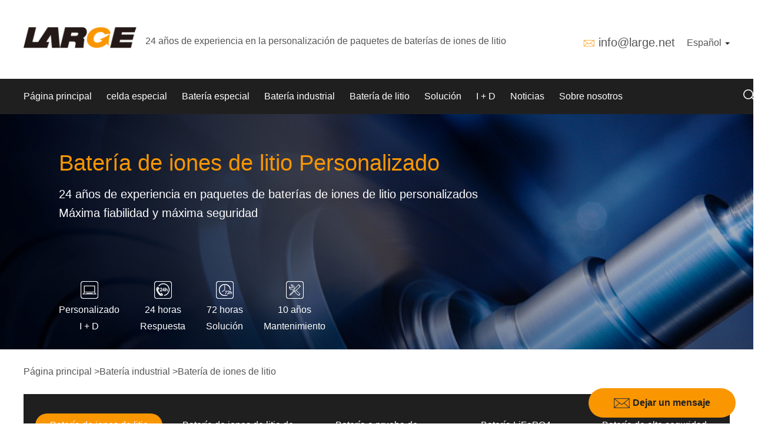

--- FILE ---
content_type: text/html; charset=UTF-8
request_url: https://es.large.net/lithium-ion-battery/list-134-145/
body_size: 18286
content:
    <!DOCTYPE html>
    <!--[if IE 8]> <html lang="en-us" class="ie8 no-js"> <![endif]-->
    <!--[if IE 9]> <html lang="en-us" class="ie9 no-js"> <![endif]-->
    <!--[if !IE]><!-->
    <html lang="en-us">
    <!--<![endif]-->
    <!-- BEGIN HEAD -->
    <head>
        <meta charset="utf-8" />
        <title>Fabricante de 24V  32650 Batería de iones de litio personalizado | Large Power</title>
        <meta http-equiv="X-UA-Compatible" content="IE=edge">
        <meta name="keywords" content="Fabricante de 24V  32650 Batería de iones de litio personalizado, Large Power">
        <meta  name="description"  content="Como fabricante en China de 24V  32650 Batería de iones de litio, Large Power se ha enfocado en paquetes recargables personalizados de Batería de iones de litio durante 24 años."/>
        <meta content="width=device-width, initial-scale=1.0, maximum-scale=1.0, user-scalable=0" name="viewport">
        <meta content="yes" name="apple-mobile-web-app-capable">
        <meta content="black" name="apple-mobile-web-app-status-bar-style">
        <meta content="telephone=no" name="format-detection">
        <link rel="stylesheet" href="/assets/css/swiper.min.css">
        <script src="/assets/js/swiper.min.js"></script>
        <!-- BEGIN GLOBAL MANDATORY STYLES -->
        <link href="/assets/css/bootstrap.min.css" rel="stylesheet">
<link href="/assets/css/swiper.css" rel="stylesheet">
<link href="/assets/css/style.css" rel="stylesheet">
<link href="/assets/css/new-style.css" rel="stylesheet">
<link href="/assets/css/search.css" rel="stylesheet">
<link href="/assets/css/font-awesome.min.css" rel="stylesheet">        <!-- END THEME LAYOUT STYLES -->
<!--        <link rel="canonical" href="--><!--">-->
        <link rel="shortcut icon" href="/favicon.ico" />

                    <link rel="alternate" hreflang="en" href="https://www.large.net/lithium-ion-battery/list-134-145/"/>
                    <link rel="alternate" hreflang="es" href="https://es.large.net/lithium-ion-battery/list-134-145/"/>
                    <link rel="alternate" hreflang="de" href="https://de.large.net/lithium-ion-battery/list-134-145/"/>
                    <link rel="alternate" hreflang="ja" href="https://jp.large.net/lithium-ion-battery/list-134-145/"/>
                    <link rel="alternate" hreflang="ru" href="https://ru.large.net/lithium-ion-battery/list-134-145/"/>
        

                                    <link rel="next" href="https://es.large.net/lithium-ion-battery/list-134-145-p1.html">
        
                        <!-- Global site tag (gtag.js) - Google Analytics -->
        <script asyn src="https://www.googletagmanager.com/gtag/js?id=G-KVR1ZHX85K"></script>
        <script>
            window.dataLayer = window.dataLayer || [];
            function gtag(){dataLayer.push(arguments);}
            gtag('js', new Date());

            gtag('config', 'G-KVR1ZHX85K');
        </script>

    </head>
    <!-- END HEAD -->
    <body>
        <!-- BEGIN HEADER -->
    <div class="header_top">
<header>
    <div class="top_part">
        <div class="container">
            <div class="logo_nav col-sm-9 ">
                <div class="col-xs-11  p_l">
                    <div class="logo">
                        <div class="img"><a href="/"><img src="/static/images/logo.png" title="Custom Lithium ion Battery Pack" alt="Custom Lithium ion Battery Pack"/></a></div>
                    </div>
                    <div class="text size4 hidden-xs">24 años de experiencia en la personalización de paquetes de baterías de iones de litio</div>
                    <div class="text size4 visible-xs">24 años de personalización de baterías</div>
                </div>
                <div class="col-xs-1 visible-xs">
                    <div class="nav_button one" data="0">
                        <span class="fa bars"><img src="/static/images/top_nav_list1.png" alt=""></span>
                        <span class="fa close"><img src="/static/images/top_nav_list2.png" alt=""></span>
                    </div>
                </div>
            </div>

            <div class="col-xs-12 col-sm-3 p_r">
                <div class="search">
                    <div class="form">
                        <form id="search_form" method="get&quot;&quot;" action="/search/" name="form">
                            <div class="top"><div class="input-group">
                                    <input class="input" type="text" id="keywordInput" name="keyword" placeholder="Search">
                                    <input type="submit" class="submit" value="">
                                </div></div>
                        </form>
                    </div>
                </div>
                <div class="lag hidden-xs">
                    <div class="bottom">

                        <div class="t1 tt">
                            <div class="ico"><img src="/assets/images/heard_email_ico.png" alt=""></div>
                            <div class="text"> <span><a href="mailto:info@large.net" class="size3">info@large.net</a></span></div>
                        </div>
                        <div class="t2">
                            <div class="dropdown">
                                <a id="dLabel" data-target="#" href="/">
                                    Español
                                    <span class="caret"></span>
                                </a>
                                <ul class="dropdown-menu" aria-labelledby="dLabel">
                                    <li><a href="https://ru.large.net">русский</a></li>
                                    <li><a href="https://www.large.net">English</a></li>
                                    <li><a href="https://de.large.net">Deutsche</a></li>
                                    <li><a href="https://jp.large.net">日本語</a></li>
                                    <li><a href="http://www.juda.cn">简体中文</a></li>
                                </ul>
                            </div>
                        </div>
                    </div>
                </div>
            </div>
        </div>

    </div>
    <section id="nav_bar" class="container-full">

        <div class="content">
            <nav>
                <div class="head-v3">
                    <div class="navigation-up">
                        <div class="container">
                            <div class="navigation-v3">
                                <ul>
                                    <li class="nav-up-selected-inpage" _t_nav="home">
                                        <div class="item">
                                            <a class="common_left_padding size4" href="/">Página principal</a>
                                        </div>
                                    </li>
                                                                            <li class="" _t_nav="special-cell">
                                            <div class="item" onclick="nav_click(this)">
                                                <a class="common_left_padding size4" style="" href="/low-temperature-18650/">celda especial</a>
                                                <div class="down visible-xs ">
                                                    <span class="fa chevron-down"><img src="/static/images/nav_list1.png" alt=""></span>
                                                    <span class="fa chevron-up"><img src="/static/images/nav_list2.png" alt=""></span>

                                                </div>

                                            </div>
                                            <dl class="visible-xs">
                                                                                                    <dd class="col-xs-12">
                                                        <div class="item">
                                                            <a href="/low-temperature-18650/" class="size4">Baja temperatura 18650</a>
                                                        </div>
                                                    </dd>
                                                                                                    <dd class="col-xs-12">
                                                        <div class="item">
                                                            <a href="/low-temperature-26650/" class="size4">Baja Temperatura 26650</a>
                                                        </div>
                                                    </dd>
                                                                                                    <dd class="col-xs-12">
                                                        <div class="item">
                                                            <a href="/low-temperature-square/" class="size4">Cuadrado de baja temperatura</a>
                                                        </div>
                                                    </dd>
                                                                                                    <dd class="col-xs-12">
                                                        <div class="item">
                                                            <a href="/low-temperature-polymer/" class="size4">Polímero de baja temperatura</a>
                                                        </div>
                                                    </dd>
                                                                                                    <dd class="col-xs-12">
                                                        <div class="item">
                                                            <a href="/wide-temperature-cell/" class="size4">Célula de temperatura amplia</a>
                                                        </div>
                                                    </dd>
                                                                                                    <dd class="col-xs-12">
                                                        <div class="item">
                                                            <a href="/explosion-proof-cell/" class="size4">Célula de batería a prueba de explosiones</a>
                                                        </div>
                                                    </dd>
                                                                                                    <dd class="col-xs-12">
                                                        <div class="item">
                                                            <a href="/cell-model-table/" class="size4">Tabla de modelo de celda</a>
                                                        </div>
                                                    </dd>
                                                                                            </dl>
                                        </li>

                                                                            <li class="" _t_nav="special-battery">
                                            <div class="item" onclick="nav_click(this)">
                                                <a class="common_left_padding size4" style="" href="/low-temperature-li-ion-battery/">Batería especial</a>
                                                <div class="down visible-xs ">
                                                    <span class="fa chevron-down"><img src="/static/images/nav_list1.png" alt=""></span>
                                                    <span class="fa chevron-up"><img src="/static/images/nav_list2.png" alt=""></span>

                                                </div>

                                            </div>
                                            <dl class="visible-xs">
                                                                                                    <dd class="col-xs-12">
                                                        <div class="item">
                                                            <a href="/low-temperature-li-ion-battery/" class="size4">Batería de iones de litio de baja temperatura</a>
                                                        </div>
                                                    </dd>
                                                                                                    <dd class="col-xs-12">
                                                        <div class="item">
                                                            <a href="/explosion-proof-batteries/" class="size4">Batería a prueba de explosiones</a>
                                                        </div>
                                                    </dd>
                                                                                                    <dd class="col-xs-12">
                                                        <div class="item">
                                                            <a href="/high-safety-battery/" class="size4">Batería de alta seguridad</a>
                                                        </div>
                                                    </dd>
                                                                                                    <dd class="col-xs-12">
                                                        <div class="item">
                                                            <a href="/start-battery/" class="size4">batería de arranque</a>
                                                        </div>
                                                    </dd>
                                                                                                    <dd class="col-xs-12">
                                                        <div class="item">
                                                            <a href="/energy-storage-batteries/" class="size4">Batería de almacenamiento de energía</a>
                                                        </div>
                                                    </dd>
                                                                                            </dl>
                                        </li>

                                                                            <li class="" _t_nav="industrial-battery">
                                            <div class="item" onclick="nav_click(this)">
                                                <a class="common_left_padding size4" style="" href="/lithium-ion-battery/">Batería industrial</a>
                                                <div class="down visible-xs ">
                                                    <span class="fa chevron-down"><img src="/static/images/nav_list1.png" alt=""></span>
                                                    <span class="fa chevron-up"><img src="/static/images/nav_list2.png" alt=""></span>

                                                </div>

                                            </div>
                                            <dl class="visible-xs">
                                                                                                    <dd class="col-xs-12">
                                                        <div class="item">
                                                            <a href="/lithium-ion-battery/" class="size4">Batería de iones de litio</a>
                                                        </div>
                                                    </dd>
                                                                                                    <dd class="col-xs-12">
                                                        <div class="item">
                                                            <a href="/lifepo4-battery/" class="size4">Batería LiFePO4</a>
                                                        </div>
                                                    </dd>
                                                                                                    <dd class="col-xs-12">
                                                        <div class="item">
                                                            <a href="/lithium-battery18650/" class="size4">Batería de litio 18650</a>
                                                        </div>
                                                    </dd>
                                                                                                    <dd class="col-xs-12">
                                                        <div class="item">
                                                            <a href="/lithium-polymer-battery/" class="size4">Batería de polímero de litio</a>
                                                        </div>
                                                    </dd>
                                                                                                    <dd class="col-xs-12">
                                                        <div class="item">
                                                            <a href="/energy-storage-battery/" class="size4">Batería de almacenamiento de energía</a>
                                                        </div>
                                                    </dd>
                                                                                                    <dd class="col-xs-12">
                                                        <div class="item">
                                                            <a href="/lithium-power-battery/" class="size4">Batería de litio</a>
                                                        </div>
                                                    </dd>
                                                                                                    <dd class="col-xs-12">
                                                        <div class="item">
                                                            <a href="/lithium-battery-cell/" class="size4">Célula de batería de litio</a>
                                                        </div>
                                                    </dd>
                                                                                            </dl>
                                        </li>

                                                                            <li class="" _t_nav="lithium-power-battery">
                                            <div class="item" onclick="nav_click(this)">
                                                <a class="common_left_padding size4" style="" href="/lithium-power-battery/">Batería de litio</a>
                                                <div class="down visible-xs ">
                                                    <span class="fa chevron-down"><img src="/static/images/nav_list1.png" alt=""></span>
                                                    <span class="fa chevron-up"><img src="/static/images/nav_list2.png" alt=""></span>

                                                </div>

                                            </div>
                                            <dl class="visible-xs">
                                                                                                    <dd class="col-xs-12">
                                                        <div class="item">
                                                            <a href="/lithium-ion-battery/list-133/" class="size4">Batería de iones de litio de 12 V</a>
                                                        </div>
                                                    </dd>
                                                                                                    <dd class="col-xs-12">
                                                        <div class="item">
                                                            <a href="/lithium-ion-battery/list-134/" class="size4">Batería de iones de litio de 24 V</a>
                                                        </div>
                                                    </dd>
                                                                                                    <dd class="col-xs-12">
                                                        <div class="item">
                                                            <a href="/lithium-ion-battery/list-135/" class="size4">Batería de iones de litio de 36 V</a>
                                                        </div>
                                                    </dd>
                                                                                                    <dd class="col-xs-12">
                                                        <div class="item">
                                                            <a href="/lithium-ion-battery/list-136/" class="size4">Batería de iones de litio de 48 V</a>
                                                        </div>
                                                    </dd>
                                                                                            </dl>
                                        </li>

                                                                            <li class="" _t_nav="case">
                                            <div class="item" onclick="nav_click(this)">
                                                <a class="common_left_padding size4" style="" href="/special/">Solución</a>
                                                <div class="down visible-xs ">
                                                    <span class="fa chevron-down"><img src="/static/images/nav_list1.png" alt=""></span>
                                                    <span class="fa chevron-up"><img src="/static/images/nav_list2.png" alt=""></span>

                                                </div>

                                            </div>
                                            <dl class="visible-xs">
                                                                                                    <dd class="col-xs-12">
                                                        <div class="item">
                                                            <a href="/special/" class="size4">Especial</a>
                                                        </div>
                                                    </dd>
                                                                                                    <dd class="col-xs-12">
                                                        <div class="item">
                                                            <a href="/robotic/" class="size4">Robótica</a>
                                                        </div>
                                                    </dd>
                                                                                                    <dd class="col-xs-12">
                                                        <div class="item">
                                                            <a href="/medical/" class="size4">Médico</a>
                                                        </div>
                                                    </dd>
                                                                                                    <dd class="col-xs-12">
                                                        <div class="item">
                                                            <a href="/instrument/" class="size4">Instrumento</a>
                                                        </div>
                                                    </dd>
                                                                                                    <dd class="col-xs-12">
                                                        <div class="item">
                                                            <a href="/survey/" class="size4">Encuesta</a>
                                                        </div>
                                                    </dd>
                                                                                                    <dd class="col-xs-12">
                                                        <div class="item">
                                                            <a href="/handheld/" class="size4">Mano</a>
                                                        </div>
                                                    </dd>
                                                                                            </dl>
                                        </li>

                                                                            <li class="" _t_nav="rd">
                                            <div class="item" onclick="nav_click(this)">
                                                <a class="common_left_padding size4" style="" href="/page/research-and-development-team.html">I + D</a>
                                                <div class="down visible-xs ">
                                                    <span class="fa chevron-down"><img src="/static/images/nav_list1.png" alt=""></span>
                                                    <span class="fa chevron-up"><img src="/static/images/nav_list2.png" alt=""></span>

                                                </div>

                                            </div>
                                            <dl class="visible-xs">
                                                                                                    <dd class="col-xs-12">
                                                        <div class="item">
                                                            <a href="/page/special-lithium-battery-research-institute.html" class="size4">Instituto de Investigación</a>
                                                        </div>
                                                    </dd>
                                                                                                    <dd class="col-xs-12">
                                                        <div class="item">
                                                            <a href="/page/research-and-development-team.html" class="size4">Equipo de I + D</a>
                                                        </div>
                                                    </dd>
                                                                                                    <dd class="col-xs-12">
                                                        <div class="item">
                                                            <a href="/page/manufacturing-center.html" class="size4">Centro de Fabricación</a>
                                                        </div>
                                                    </dd>
                                                                                                    <dd class="col-xs-12">
                                                        <div class="item">
                                                            <a href="/page/test-center.html" class="size4">Centro de pruebas</a>
                                                        </div>
                                                    </dd>
                                                                                                    <dd class="col-xs-12">
                                                        <div class="item">
                                                            <a href="/page/core-technology.html" class="size4">Tecnología del núcleo</a>
                                                        </div>
                                                    </dd>
                                                                                            </dl>
                                        </li>

                                                                            <li class="" _t_nav="news">
                                            <div class="item" onclick="nav_click(this)">
                                                <a class="common_left_padding size4" style="" href="/company-news/">Noticias</a>
                                                <div class="down visible-xs ">
                                                    <span class="fa chevron-down"><img src="/static/images/nav_list1.png" alt=""></span>
                                                    <span class="fa chevron-up"><img src="/static/images/nav_list2.png" alt=""></span>

                                                </div>

                                            </div>
                                            <dl class="visible-xs">
                                                                                                    <dd class="col-xs-12">
                                                        <div class="item">
                                                            <a href="/company-news/" class="size4">Noticias de la compañía</a>
                                                        </div>
                                                    </dd>
                                                                                                    <dd class="col-xs-12">
                                                        <div class="item">
                                                            <a href="/industry-news/" class="size4">Noticias de la Industria</a>
                                                        </div>
                                                    </dd>
                                                                                                    <dd class="col-xs-12">
                                                        <div class="item">
                                                            <a href="/battery-knowledge/" class="size4">Conocimiento de la batería</a>
                                                        </div>
                                                    </dd>
                                                                                            </dl>
                                        </li>

                                                                            <li class="" _t_nav="about-us">
                                            <div class="item" onclick="nav_click(this)">
                                                <a class="common_left_padding size4" style="" href="/page/company-profile.html">Sobre nosotros</a>
                                                <div class="down visible-xs ">
                                                    <span class="fa chevron-down"><img src="/static/images/nav_list1.png" alt=""></span>
                                                    <span class="fa chevron-up"><img src="/static/images/nav_list2.png" alt=""></span>

                                                </div>

                                            </div>
                                            <dl class="visible-xs">
                                                                                                    <dd class="col-xs-12">
                                                        <div class="item">
                                                            <a href="/page/company-profile.html" class="size4">Perfil de la empresa</a>
                                                        </div>
                                                    </dd>
                                                                                                    <dd class="col-xs-12">
                                                        <div class="item">
                                                            <a href="/page/history.html" class="size4">Historia</a>
                                                        </div>
                                                    </dd>
                                                                                                    <dd class="col-xs-12">
                                                        <div class="item">
                                                            <a href="/page/corporate-culture.html" class="size4">Cultura corporativa</a>
                                                        </div>
                                                    </dd>
                                                                                                    <dd class="col-xs-12">
                                                        <div class="item">
                                                            <a href="/page/qualifications-honors.html" class="size4">Calificaciones y honores</a>
                                                        </div>
                                                    </dd>
                                                                                                    <dd class="col-xs-12">
                                                        <div class="item">
                                                            <a href="/page/contactus.html" class="size4">Contáctenos</a>
                                                        </div>
                                                    </dd>
                                                                                            </dl>
                                        </li>

                                                                    </ul>
                            </div>
                                                    </div>
                    </div>
                    <div class="navigation-down hidden-xs">
                                                                                    <div id="special-cell" class="nav-down-menu menu-3 menu-1" style="display: none;" _t_nav="special-cell">
                                    <div class="container navigation-down-inner">
                                                                                                                                    <div class="col-xs-12 col-sm-4">
                                                                                        <dl>
                                                <dd>
                                                    <a href="/low-temperature-18650/">Baja temperatura 18650</a>
                                                </dd>
                                            </dl>
                                                                                                                                                                            <dl>
                                                <dd>
                                                    <a href="/low-temperature-26650/">Baja Temperatura 26650</a>
                                                </dd>
                                            </dl>
                                                                                                                                                                            <dl>
                                                <dd>
                                                    <a href="/low-temperature-square/">Cuadrado de baja temperatura</a>
                                                </dd>
                                            </dl>
                                                                                            </div>
                                                                                                                                                                                <div class="col-xs-12 col-sm-4">
                                                                                        <dl>
                                                <dd>
                                                    <a href="/low-temperature-polymer/">Polímero de baja temperatura</a>
                                                </dd>
                                            </dl>
                                                                                                                                                                            <dl>
                                                <dd>
                                                    <a href="/wide-temperature-cell/">Célula de temperatura amplia</a>
                                                </dd>
                                            </dl>
                                                                                                                                                                            <dl>
                                                <dd>
                                                    <a href="/explosion-proof-cell/">Célula de batería a prueba de explosiones</a>
                                                </dd>
                                            </dl>
                                                                                            </div>
                                                                                                                                                                                <div class="col-xs-12 col-sm-4">
                                                                                        <dl>
                                                <dd>
                                                    <a href="/cell-model-table/">Tabla de modelo de celda</a>
                                                </dd>
                                            </dl>
                                                                                            </div>
                                                                                    
                                                                            </div>
                                </div>
                                                                                                                <div id="special-battery" class="nav-down-menu menu-3 menu-1" style="display: none;" _t_nav="special-battery">
                                    <div class="container navigation-down-inner">
                                                                                                                                    <div class="col-xs-12 col-sm-4">
                                                                                        <dl>
                                                <dd>
                                                    <a href="/low-temperature-li-ion-battery/">Batería de iones de litio de baja temperatura</a>
                                                </dd>
                                            </dl>
                                                                                                                                                                            <dl>
                                                <dd>
                                                    <a href="/explosion-proof-batteries/">Batería a prueba de explosiones</a>
                                                </dd>
                                            </dl>
                                                                                                                                                                            <dl>
                                                <dd>
                                                    <a href="/high-safety-battery/">Batería de alta seguridad</a>
                                                </dd>
                                            </dl>
                                                                                            </div>
                                                                                                                                                                                <div class="col-xs-12 col-sm-4">
                                                                                        <dl>
                                                <dd>
                                                    <a href="/start-battery/">batería de arranque</a>
                                                </dd>
                                            </dl>
                                                                                                                                                                            <dl>
                                                <dd>
                                                    <a href="/energy-storage-batteries/">Batería de almacenamiento de energía</a>
                                                </dd>
                                            </dl>
                                                                                            </div>
                                                                                    
                                                                            </div>
                                </div>
                                                                                                                <div id="industrial-battery" class="nav-down-menu menu-3 menu-1" style="display: none;" _t_nav="industrial-battery">
                                    <div class="container navigation-down-inner">
                                                                                                                                    <div class="col-xs-12 col-sm-4">
                                                                                        <dl>
                                                <dd>
                                                    <a href="/lithium-ion-battery/">Batería de iones de litio</a>
                                                </dd>
                                            </dl>
                                                                                                                                                                            <dl>
                                                <dd>
                                                    <a href="/lifepo4-battery/">Batería LiFePO4</a>
                                                </dd>
                                            </dl>
                                                                                                                                                                            <dl>
                                                <dd>
                                                    <a href="/lithium-battery18650/">Batería de litio 18650</a>
                                                </dd>
                                            </dl>
                                                                                            </div>
                                                                                                                                                                                <div class="col-xs-12 col-sm-4">
                                                                                        <dl>
                                                <dd>
                                                    <a href="/lithium-polymer-battery/">Batería de polímero de litio</a>
                                                </dd>
                                            </dl>
                                                                                                                                                                            <dl>
                                                <dd>
                                                    <a href="/energy-storage-battery/">Batería de almacenamiento de energía</a>
                                                </dd>
                                            </dl>
                                                                                                                                                                            <dl>
                                                <dd>
                                                    <a href="/lithium-power-battery/">Batería de litio</a>
                                                </dd>
                                            </dl>
                                                                                            </div>
                                                                                                                                                                                <div class="col-xs-12 col-sm-4">
                                                                                        <dl>
                                                <dd>
                                                    <a href="/lithium-battery-cell/">Célula de batería de litio</a>
                                                </dd>
                                            </dl>
                                                                                            </div>
                                                                                    
                                                                            </div>
                                </div>
                                                                                                                <div id="lithium-power-battery" class="nav-down-menu menu-3 menu-1" style="display: none;" _t_nav="lithium-power-battery">
                                    <div class="container navigation-down-inner">
                                                                                                                                    <div class="col-xs-12 col-sm-4">
                                                                                        <dl>
                                                <dd>
                                                    <a href="/lithium-ion-battery/list-133/">Batería de iones de litio de 12 V</a>
                                                </dd>
                                            </dl>
                                                                                                                                                                            <dl>
                                                <dd>
                                                    <a href="/lithium-ion-battery/list-134/">Batería de iones de litio de 24 V</a>
                                                </dd>
                                            </dl>
                                                                                                                                                                            <dl>
                                                <dd>
                                                    <a href="/lithium-ion-battery/list-135/">Batería de iones de litio de 36 V</a>
                                                </dd>
                                            </dl>
                                                                                            </div>
                                                                                                                                                                                <div class="col-xs-12 col-sm-4">
                                                                                        <dl>
                                                <dd>
                                                    <a href="/lithium-ion-battery/list-136/">Batería de iones de litio de 48 V</a>
                                                </dd>
                                            </dl>
                                                                                            </div>
                                                                                    
                                                                            </div>
                                </div>
                                                                                                                <div id="case" class="nav-down-menu menu-3 menu-1" style="display: none;" _t_nav="case">
                                    <div class="container navigation-down-inner">
                                                                                                                                    <div class="col-xs-12 col-sm-4">
                                                                                        <dl>
                                                <dd>
                                                    <a href="/special/">Especial</a>
                                                </dd>
                                            </dl>
                                                                                                                                                                            <dl>
                                                <dd>
                                                    <a href="/robotic/">Robótica</a>
                                                </dd>
                                            </dl>
                                                                                                                                                                            <dl>
                                                <dd>
                                                    <a href="/medical/">Médico</a>
                                                </dd>
                                            </dl>
                                                                                            </div>
                                                                                                                                                                                <div class="col-xs-12 col-sm-4">
                                                                                        <dl>
                                                <dd>
                                                    <a href="/instrument/">Instrumento</a>
                                                </dd>
                                            </dl>
                                                                                                                                                                            <dl>
                                                <dd>
                                                    <a href="/survey/">Encuesta</a>
                                                </dd>
                                            </dl>
                                                                                                                                                                            <dl>
                                                <dd>
                                                    <a href="/handheld/">Mano</a>
                                                </dd>
                                            </dl>
                                                                                            </div>
                                                                                    
                                                                            </div>
                                </div>
                                                                                                                <div id="rd" class="nav-down-menu menu-3 menu-1" style="display: none;" _t_nav="rd">
                                    <div class="container navigation-down-inner">
                                                                                                                                    <div class="col-xs-12 col-sm-4">
                                                                                        <dl>
                                                <dd>
                                                    <a href="/page/special-lithium-battery-research-institute.html">Instituto de Investigación</a>
                                                </dd>
                                            </dl>
                                                                                                                                                                            <dl>
                                                <dd>
                                                    <a href="/page/research-and-development-team.html">Equipo de I + D</a>
                                                </dd>
                                            </dl>
                                                                                                                                                                            <dl>
                                                <dd>
                                                    <a href="/page/manufacturing-center.html">Centro de Fabricación</a>
                                                </dd>
                                            </dl>
                                                                                            </div>
                                                                                                                                                                                <div class="col-xs-12 col-sm-4">
                                                                                        <dl>
                                                <dd>
                                                    <a href="/page/test-center.html">Centro de pruebas</a>
                                                </dd>
                                            </dl>
                                                                                                                                                                            <dl>
                                                <dd>
                                                    <a href="/page/core-technology.html">Tecnología del núcleo</a>
                                                </dd>
                                            </dl>
                                                                                            </div>
                                                                                    
                                                                            </div>
                                </div>
                                                                                                                <div id="news" class="nav-down-menu menu-3 menu-1" style="display: none;" _t_nav="news">
                                    <div class="container navigation-down-inner">
                                                                                                                                    <div class="col-xs-12 col-sm-4">
                                                                                        <dl>
                                                <dd>
                                                    <a href="/company-news/">Noticias de la compañía</a>
                                                </dd>
                                            </dl>
                                                                                                                                                                            <dl>
                                                <dd>
                                                    <a href="/industry-news/">Noticias de la Industria</a>
                                                </dd>
                                            </dl>
                                                                                                                                                                            <dl>
                                                <dd>
                                                    <a href="/battery-knowledge/">Conocimiento de la batería</a>
                                                </dd>
                                            </dl>
                                                                                            </div>
                                                                                    
                                                                                    <div class="hidden-xs col-sm-7 ">
                                                <div class="col-sm-5 part_top"><a href="javascript:void(0)" class="size2">Guía de la batería</a></div>
                                                <div class="col-sm-7">
                                                    <div class="hidden-xs col-sm-12 ">
                                                        <a href="/best-18650-lithium-battery-pack/" target="_blank" class="size4 col-sm-12">El mejor paquete de baterías de litio 18650</a>
                                                    </div>
                                                    <div class="hidden-xs col-sm-12 section20">
                                                        <a href="/cylindrical-lithium-ion-battery/" target="_blank" class="size4 col-sm-12">Batería de iones de litio cilíndrica</a>
                                                    </div>
                                                    <div class="hidden-xs col-sm-12 section20">
                                                        <a href="/lithium-ion-battery-guide/" target="_blank" class="size4 col-sm-12">La mejor guía de baterías de iones de litio</a>
                                                    </div>
                                                    <div class="hidden-xs col-sm-12 section20">
                                                        <a href="/liPo-battery-guide/" target="_blank" class="size4 col-sm-12">La mejor guía de baterías LiPo</a>
                                                    </div>
                                                    <div class="hidden-xs col-sm-12 section20">
                                                        <a href="/lifepo4-battery-guide/" target="_blank" class="size4 col-sm-12">La mejor guía de baterías Lifepo4</a>
                                                    </div>
                                                    <div class="hidden-xs col-sm-12 section20">
                                                        <a href="/12v-lithium-battery/" target="_blank" class="size4 col-sm-12">Guía de batería de litio de 12 V</a>
                                                    </div>
                                                    <div class="hidden-xs col-sm-12 section20">
                                                        <a href="/48v-lithium-battery-guide/" target="_blank" class="size4 col-sm-12">Batería de iones de litio de 48 V</a>
                                                    </div>
                                                    <div class="hidden-xs col-sm-12 section20">
                                                        <a href="/connecting-batteries-in-parallel-and-series/" target="_blank" class="size4 col-sm-12">Conexión de baterías de litio en paralelo y en serie</a>
                                                    </div>
                                                    <div class="hidden-xs col-sm-12 section20">
                                                        <a href="/best-26650-lithium-ion-battery/" target="_blank" class="size4 col-sm-12">La mejor batería de iones de litio 26650</a>
                                                    </div>
                                                </div>
                                            </div>
                                                                            </div>
                                </div>
                                                                                                                <div id="about-us" class="nav-down-menu menu-3 menu-1" style="display: none;" _t_nav="about-us">
                                    <div class="container navigation-down-inner">
                                                                                                                                    <div class="col-xs-12 col-sm-4">
                                                                                        <dl>
                                                <dd>
                                                    <a href="/page/company-profile.html">Perfil de la empresa</a>
                                                </dd>
                                            </dl>
                                                                                                                                                                            <dl>
                                                <dd>
                                                    <a href="/page/history.html">Historia</a>
                                                </dd>
                                            </dl>
                                                                                                                                                                            <dl>
                                                <dd>
                                                    <a href="/page/corporate-culture.html">Cultura corporativa</a>
                                                </dd>
                                            </dl>
                                                                                            </div>
                                                                                                                                                                                <div class="col-xs-12 col-sm-4">
                                                                                        <dl>
                                                <dd>
                                                    <a href="/page/qualifications-honors.html">Calificaciones y honores</a>
                                                </dd>
                                            </dl>
                                                                                                                                                                            <dl>
                                                <dd>
                                                    <a href="/page/contactus.html">Contáctenos</a>
                                                </dd>
                                            </dl>
                                                                                            </div>
                                                                                    
                                                                            </div>
                                </div>
                                                                        </div>
                </div>
            </nav>
            <div class="search_form_head hidden-xs">
                <div class="form_main">
    <div class="search-dropdown">
        <div class="input-group-btn">
            <button type="button" id="button_product" class="btn btn-default dropdown-toggle" data-toggle="dropdown"
                    aria-haspopup="true" aria-expanded="false" style="background: none;box-shadow:none;outline:none">
                producto<i></i></button>
            <ul class="dropdown-menu">
                <li><a href="javascript:void(0)" data-title="product">producto</a></li>
                <li><a href="javascript:void(0)" data-title="news">noticias</a></li>
            </ul>
        </div>
    </div>
    <form id="search_form" class="search_form" method="get" action="/search/" name="form">
        <div class="form-label"><span>entrar en la búsqueda</span></div>
        <div class="input-wrap">
            <div class="search_ico pull-left"><i class="seach_ico"></i></div>
            <div class="pull-left input"><input type="text" aria-label="enter search" name="keyword"
                                                placeholder="enter search">
                <div class="close"><i class="close_ico"></i></div>
            </div>
        </div>
        <input class="input" type="hidden" name="type" value="product"></form>
</div>
            </div>
        </div>

    </section>
</header>

</div>    <div class="zhuti">
    <div class="category_index">
    <section>
        <div class="cat_banner commom_left_right_padding">
            <div class="img hidden-xs">

                                    <img src="/public/uploads/image/201811/1543299509114.jpg"/>
                            </div>
            <div class="text">
                <div class="container">
                    <div class="content ">

                                                <div class="title">
                            <h1 class="size1">Batería de iones de litio Personalizado
                            </h1>
                        </div>
                        <div class="sub_title">
                            <p class="size3">24  años de experiencia en paquetes de baterías de iones de litio personalizados<br> Máxima fiabilidad y máxima seguridad</p>
                        </div>
                        
                        <div class="list hidden-xs">
                            <ul>
                                <li>
                                    <div class="item">
                                       <div class="img"><img src="/static/images/category_kouhao1.png" alt=""></div>
                                        <div class="p"><p class="size4">Personalizado<br> I + D</p></div>
                                    </div>
                                </li>
                                <li>
                                    <div class="item">
                                        <div class="img"><img src="/static/images/category_kouhao2.png" alt=""></div>
                                        <div class="p"><p class="size4">24 horas<br> Respuesta</p></div>
                                    </div>
                                </li>
                                <li>
                                    <div class="item">
                                        <div class="img"><img src="/static/images/category_kouhao3.png" alt=""></div>
                                        <div class="p"><p class="size4">72 horas<br> Solución</p></div>
                                    </div>
                                </li>
                                <li>
                                    <div class="item">
                                        <div class="img"><img src="/static/images/category_kouhao4.png" alt=""></div>
                                        <div class="p"><p class="size4">10 años<br> Mantenimiento</p></div>
                                    </div>
                                </li>
                            </ul>
                        </div>
                    </div></div>
            </div>
        </div>
    </section>
    <section class="hidden-xs">
    <section class="section_m">    <div class="breadCrumbs">        <div class="container">            <div class="content size4">                                    <a href="/">Página principal</a>                                    ><a href="/industrial-battery/">Batería industrial</a>                                    ><a href="/lithium-ion-battery/">Batería de iones de litio</a>                            </div>        </div>    </div></section>    </section>
    <section class="container ">
        <div class="product_nav_list">
            <ul>
                                    <li>
                        <div class="item choose">
                            <a href="/lithium-ion-battery/" class="size4">Batería de iones de litio</a>
                        </div>
                    </li>
                                    <li>
                        <div class="item ">
                            <a href="/low-temperature-li-ion-battery/" class="size4">Batería de iones de litio de baja temperatura</a>
                        </div>
                    </li>
                                    <li>
                        <div class="item ">
                            <a href="/explosion-proof-batteries/" class="size4">Batería a prueba de explosiones</a>
                        </div>
                    </li>
                                    <li>
                        <div class="item ">
                            <a href="/lifepo4-battery/" class="size4">Batería LiFePO4</a>
                        </div>
                    </li>
                                    <li>
                        <div class="item ">
                            <a href="/high-safety-battery/" class="size4">Batería de alta seguridad</a>
                        </div>
                    </li>
                                    <li>
                        <div class="item ">
                            <a href="/start-battery/" class="size4">batería de arranque</a>
                        </div>
                    </li>
                                    <li>
                        <div class="item ">
                            <a href="/lithium-battery18650/" class="size4">Batería de litio 18650</a>
                        </div>
                    </li>
                                    <li>
                        <div class="item ">
                            <a href="/energy-storage-batteries/" class="size4">Batería de almacenamiento de energía</a>
                        </div>
                    </li>
                                    <li>
                        <div class="item ">
                            <a href="/lithium-polymer-battery/" class="size4">Batería de polímero de litio</a>
                        </div>
                    </li>
                                    <li>
                        <div class="item ">
                            <a href="/energy-storage-battery/" class="size4">Batería de almacenamiento de energía</a>
                        </div>
                    </li>
                                    <li>
                        <div class="item ">
                            <a href="/low-temperature-battery/" class="size4">Batería de baja temperatura</a>
                        </div>
                    </li>
                                    <li>
                        <div class="item ">
                            <a href="/wide-temperature-battery/" class="size4">Batería de temperatura amplia</a>
                        </div>
                    </li>
                                    <li>
                        <div class="item ">
                            <a href="/lithium-titanate-battery/" class="size4">Batería de titanato de litio</a>
                        </div>
                    </li>
                                    <li>
                        <div class="item ">
                            <a href="/explosion-proof-battery/" class="size4">Batería a prueba de explosiones</a>
                        </div>
                    </li>
                                    <li>
                        <div class="item ">
                            <a href="/lithium-power-battery/" class="size4">Batería de litio</a>
                        </div>
                    </li>
                                    <li>
                        <div class="item ">
                            <a href="/lithium-battery-cell/" class="size4">Célula de batería de litio</a>
                        </div>
                    </li>
                            </ul>
        </div>
                <div class="filter hidden-xs">
            <div class="container">
                <div class="filter_sort_head">
                    <button class="filter-sort__head-title" aria-expanded="false">
                        <span class="title-text size4">Búsqueda Avanzada</span>
                    </button>
                    <div class="list">
                        <ul>
                                                                                            <li>
                                    <div class="item">
                                        <sapn class="size4">  Voltaje: 24V</sapn>
                                        <a href="/lithium-ion-battery/list-145/" rel="nofollow"><span></span></a>
                                    </div>
                                </li>
                                                                                            <li>
                                    <div class="item">
                                        <sapn class="size4">  Modelo celular: 32650</sapn>
                                        <a href="/lithium-ion-battery/list-134/" rel="nofollow"><span></span></a>
                                    </div>
                                </li>
                                                    </ul>
                    </div>
                </div>
            </div>
        </div>
                <div class="fiter down commom_left_right_padding visible-xs">
            <div class="left col-xs-9"><h2><p >Batería de iones de litio 24V 32650 </p></h2>
            </div>
            <div class="right col-xs3">
                <p>
                Filter
                <span class="fa chevron-down">
                    <img src="/static/images/nav_list4.png" alt="">
                </span>
                <span class="fa chevron-up">
                    <img src="/static/images/nav_list2.png" alt="">
                </span></p>
            </div>
        </div>
        <div class="category_nav_list commom_left_right_padding">
            <div class="container">
                <div class="top visible-xs">
                                            <div class="clearAll size3">
                                            <a href="javascript:location.href='/lithium-ion-battery/';" rel="nofollow">Clear All</a>
                                  </div>
                                    <div class="phone_title section_m">
                    <div class="title size1">Categories</div>
                    <h2 class="size3">Batería de iones de litio</h2>
                </div>
                                      <div class="phone_title section_m">
                         <div class="title size1">Búsqueda Avanzada</div>
                         <div class="list">
                             <ul>
                                                                                                           <li>
                                         <div class="item">
                                             <sapn>24V</sapn>
                                             <a href="/lithium-ion-battery/list-145/" rel="nofollow"><span></span></a>
                                         </div>
                                     </li>
                                                                                                           <li>
                                         <div class="item">
                                             <sapn>32650</sapn>
                                             <a href="/lithium-ion-battery/list-134/" rel="nofollow"><span></span></a>
                                         </div>
                                     </li>
                                                              </ul>
                         </div>
                     </div>
                                 </div>
                <section class="section_m bottom">
                 <div class="title size1 visible-xs">Filters</div>
                                    <div class="content">
                        <div class="left col-xs-12">
                           <b class="size4"> Capacidad</b>
                            <div class="down visible-xs list">
                                <span class="fa chevron-down">
                                    <img src="/static/images/nav_list1.png" alt="">
                                </span>
                                <span class="fa chevron-up">
                                    <img src="/static/images/nav_list2.png" alt="">
                                </span>
                            </div>
                        </div>
                        <div class="right">
                            <ul>
                                                                    <li class="col-xs-12"><div class="item"><a href="/lithium-ion-battery/list-134-145-153/" class="size4">50 ~ 100Ah                                                <span class="fa fa-circle-o size4 visible-xs"></span></a></div></li>
                                                            </ul>
                        </div>
                    </div>
                                    <div class="content">
                        <div class="left col-xs-12">
                           <b class="size4"> Marca celular</b>
                            <div class="down visible-xs list">
                                <span class="fa chevron-down">
                                    <img src="/static/images/nav_list1.png" alt="">
                                </span>
                                <span class="fa chevron-up">
                                    <img src="/static/images/nav_list2.png" alt="">
                                </span>
                            </div>
                        </div>
                        <div class="right">
                            <ul>
                                                                    <li class="col-xs-12"><div class="item"><a href="/lithium-ion-battery/list-134-145-163/" class="size4">Otro                                                <span class="fa fa-circle-o size4 visible-xs"></span></a></div></li>
                                                            </ul>
                        </div>
                    </div>
                                    <div class="content">
                        <div class="left col-xs-12">
                           <b class="size4"> Solicitud</b>
                            <div class="down visible-xs list">
                                <span class="fa chevron-down">
                                    <img src="/static/images/nav_list1.png" alt="">
                                </span>
                                <span class="fa chevron-up">
                                    <img src="/static/images/nav_list2.png" alt="">
                                </span>
                            </div>
                        </div>
                        <div class="right">
                            <ul>
                                                                    <li class="col-xs-12"><div class="item"><a href="/lithium-ion-battery/list-134-145-170/" class="size4">Respaldo                                                <span class="fa fa-circle-o size4 visible-xs"></span></a></div></li>
                                                            </ul>
                        </div>
                    </div>
                                </section>
            </div>
        </div>
    </section>
    <section class="section">
        <div class="common_product_list">
            <div class="container">
                <div class="title size1 hidden-xs"><h2>Batería de iones de litio 24V 32650 </h2>
                </div>
                <ul>
                    <div id="w0"><li class="col-xs-6 col-sm-3">

    <div class="item">

        <div class="img"><a href="/product/8nu43cn.html"><img  src="/public/uploads/image/thum/1543980322505.png" alt="32650 Batería de 24V 100Ah LiFePO4 para instrumento de emisión de equipos especiales"  title="32650 Batería de 24V 100Ah LiFePO4 para instrumento de emisión de equipos especiales"/></a></div>

        <div class="text"><p class="size4"><a href="/product/8nu43cn.html" title="32650 Batería de 24V 100Ah LiFePO4 para instrumento de emisión de equipos especiales">32650 Batería de 24V 100Ah LiFePO4 para instrumento de emisión de equipos especiales</a></p></div>

    </div>

</li>

<div id='fenye'></div></div>                </ul>
            </div>
        </div>
    </section>
    <section class="section30 container ">
            <div class="cat_conntent">
                <div class="title"><h2 class="size1">Batería de iones de litio Fabricante
                    </h2></div>
                <div class="p size4">
                                    </div>
                <div class="anchor hidden-xs">
                    <ul>
                                                    <li>
                                <div class="item"><a href="https://es.large.net/lithium-ion-battery/" class="size5">batería de iones de litio</a> <span>|</span></div>
                            </li>
                                                    <li>
                                <div class="item"><a href="https://es.large.net/lithium-power-battery/" class="size5">batería de litio</a> <span>|</span></div>
                            </li>
                                                    <li>
                                <div class="item"><a href="https://es.large.net/special-battery/" class="size5">batería especial</a> <span>|</span></div>
                            </li>
                                                    <li>
                                <div class="item"><a href="https://es.large.net/industrial-battery/" class="size5">batería industrial</a> <span>|</span></div>
                            </li>
                                                    <li>
                                <div class="item"><a href="https://es.large.net/energy-storage-battery/" class="size5">batería de almacenamiento de energía</a> <span>|</span></div>
                            </li>
                                                    <li>
                                <div class="item"><a href="https://es.large.net/lifepo4-battery/" class="size5">batería lifepo4</a> <span>|</span></div>
                            </li>
                                                    <li>
                                <div class="item"><a href="https://es.large.net/lithium-polymer-battery/" class="size5">batería de polímero de litio</a> <span>|</span></div>
                            </li>
                                                    <li>
                                <div class="item"><a href="https://es.large.net/lithium-battery18650/" class="size5">Batería de litio 18650</a> <span>|</span></div>
                            </li>
                                                    <li>
                                <div class="item"><a href="https://es.large.net/lithium-ion-battery/" class="size5">paquete de batería de iones de litio</a> <span>|</span></div>
                            </li>
                                                    <li>
                                <div class="item"><a href="https://es.large.net/low-temperature-battery/" class="size5">batería de baja temperatura</a> <span>|</span></div>
                            </li>
                                                    <li>
                                <div class="item"><a href="https://es.large.net/wide-temperature-battery/" class="size5">batería de temperatura amplia</a> <span>|</span></div>
                            </li>
                                                    <li>
                                <div class="item"><a href="https://es.large.net/lithium-titanate-battery/" class="size5">batería de titanato de litio</a> <span>|</span></div>
                            </li>
                                                    <li>
                                <div class="item"><a href="https://es.large.net/explosion-proof-battery/" class="size5">batería a prueba de explosiones</a> <span>|</span></div>
                            </li>
                                                    <li>
                                <div class="item"><a href="https://es.large.net/robotic/" class="size5">batería de litio robótica</a> <span>|</span></div>
                            </li>
                                                    <li>
                                <div class="item"><a href="https://es.large.net/medical/" class="size5">batería de litio médica</a> <span>|</span></div>
                            </li>
                                                    <li>
                                <div class="item"><a href="https://es.large.net/lifepo4-battery/list-133/" class="size5">Batería de 12v lifepo4</a> <span>|</span></div>
                            </li>
                                                    <li>
                                <div class="item"><a href="https://es.large.net/lifepo4-battery/list-134/" class="size5">Batería de 24v lifepo4</a> <span>|</span></div>
                            </li>
                                                    <li>
                                <div class="item"><a href="https://es.large.net/lifepo4-battery/list-135/" class="size5">Batería de 36v lifepo4</a> <span>|</span></div>
                            </li>
                                                    <li>
                                <div class="item"><a href="https://es.large.net/lifepo4-battery/list-136/" class="size5">Batería de 48v lifepo4</a> <span>|</span></div>
                            </li>
                                                    <li>
                                <div class="item"><a href="https://es.large.net/lithium-ion-battery/list-117/" class="size5">Batería de litio de 3.7v</a> <span>|</span></div>
                            </li>
                                                    <li>
                                <div class="item"><a href="https://es.large.net/lithium-ion-battery/list-118/" class="size5">Batería de litio de 7,4 v</a> <span>|</span></div>
                            </li>
                                                    <li>
                                <div class="item"><a href="https://es.large.net/lithium-ion-battery/list-119/" class="size5">Batería de litio de 11,1 v</a> <span>|</span></div>
                            </li>
                                                    <li>
                                <div class="item"><a href="https://es.large.net/lithium-ion-battery/list-120/" class="size5">Batería de litio de 14,8 v</a> <span>|</span></div>
                            </li>
                                                    <li>
                                <div class="item"><a href="https://es.large.net/lithium-ion-battery/list-132/" class="size5">Batería de iones de litio de 5v</a> <span>|</span></div>
                            </li>
                                                    <li>
                                <div class="item"><a href="https://es.large.net/lithium-ion-battery/list-133/" class="size5">Batería de litio 12v</a> <span>|</span></div>
                            </li>
                                                    <li>
                                <div class="item"><a href="https://es.large.net/lithium-ion-battery/list-134/" class="size5">Batería de litio de 24v</a> <span>|</span></div>
                            </li>
                                                    <li>
                                <div class="item"><a href="https://es.large.net/lithium-ion-battery/list-135/" class="size5">Batería de litio de 36v</a> <span>|</span></div>
                            </li>
                                                    <li>
                                <div class="item"><a href="https://es.large.net/lithium-ion-battery/list-136/" class="size5">Batería de litio 48v</a> </div>
                            </li>
                                            </ul>
                </div>
            </div>
    </section>
    <section class="section hidden-xs">
    <section class="ad_common">	<div class="img">        	</div></section>    </section>
<section class="section hidden-xs">
    <div class="container">
    <div class="news_tuijian size4">
    <div class="common_nav left">
        <ul>
            <li>
                <div class="item checked" data="list0">
                    <div class="text"><b class="size3">Noticias más calientes</b></div>
                    <div class="ico"><i></i></div>
                </div>
            </li>
            <li>
                <div class="item" data="list1">
                    <div class="text"><b class="size3">Últimas noticias</b></div>
                    <div class="ico"><i></i></div>
                </div>
            </li>
            <li>
                <div class="item" data="list2">
                    <div class="text"><b class="size3">Recomendación</b></div>
                    <div class="ico"><i></i></div>
                </div>
            </li>
        </ul>

    </div>
    <div class="common_nav_list section20">
        <li class="list0">
            <div class="list">
                <ul>
                                            <li>
                            <div class="item">
                                <div class="text"><span></span><a class="hover_a"
                                                                  href="/news/8ju43mh.html">Batería 18650 ¿Qué lado es positivo?</a>
                                </div>
                            </div>
                        </li>
                                            <li>
                            <div class="item">
                                <div class="text"><span></span><a class="hover_a"
                                                                  href="/news/8xu43my.html">Cómo reparar una batería de taladro que no se carga: motivos, reparación y uso</a>
                                </div>
                            </div>
                        </li>
                                            <li>
                            <div class="item">
                                <div class="text"><span></span><a class="hover_a"
                                                                  href="/news/89u43pm.html">¿Restaura la batería de iones de litio en el congelador?</a>
                                </div>
                            </div>
                        </li>
                                            <li>
                            <div class="item">
                                <div class="text"><span></span><a class="hover_a"
                                                                  href="/news/90u43pg.html">¿Cómo arreglar la batería de un teléfono celular hinchada?</a>
                                </div>
                            </div>
                        </li>
                                    </ul>
            </div>
        </li>
        <li class="list1 none">
            <div class="list">
                <ul>
                                            <li>
                            <div class="item">
                                <div class="text"><span></span><a class="hover_a"
                                                                  href="/news/6cu43s3.html">Cómo gestionar la profundidad de descarga para mejorar el rendimiento de la batería de litio</a>
                                </div>
                            </div>
                        </li>
                                            <li>
                            <div class="item">
                                <div class="text"><span></span><a class="hover_a"
                                                                  href="/news/6bu43s3.html">Por qué las baterías de litio serán más rentables que nunca en 2025</a>
                                </div>
                            </div>
                        </li>
                                            <li>
                            <div class="item">
                                <div class="text"><span></span><a class="hover_a"
                                                                  href="/news/6au43s3.html">Lo que necesita saber sobre las SDS para baterías de litio</a>
                                </div>
                            </div>
                        </li>
                                            <li>
                            <div class="item">
                                <div class="text"><span></span><a class="hover_a"
                                                                  href="/news/69u43s3.html">NFPA 855 y seguridad contra incendios de baterías de litio: una guía práctica</a>
                                </div>
                            </div>
                        </li>
                                    </ul>
            </div>
        </li>
        <li class="list2 none">
            <div class="list">
                <ul>
                                            <li>
                            <div class="item">
                                <div class="text"><span></span><a class="hover_a"
                                                                  href="/news/8ju43n2.html">Batería de iones de litio cilíndrica</a>
                                </div>
                            </div>
                        </li>
                                            <li>
                            <div class="item">
                                <div class="text"><span></span><a class="hover_a"
                                                                  href="/news/8qu43mt.html">Batería 18650 de mayor capacidad 2020</a>
                                </div>
                            </div>
                        </li>
                                            <li>
                            <div class="item">
                                <div class="text"><span></span><a class="hover_a"
                                                                  href="/news/8pu43ms.html">Fabricante de baterías de iones de litio de alta capacidad, batería recomendada</a>
                                </div>
                            </div>
                        </li>
                                            <li>
                            <div class="item">
                                <div class="text"><span></span><a class="hover_a"
                                                                  href="/news/8mu43mq.html">Costo de la batería de iones de litio en 2019: factores de influencia, por kWh, tendencia</a>
                                </div>
                            </div>
                        </li>
                                    </ul>
            </div>
        </li>
    </div>
</div>
    </div>
</section>
 <div class="section hidden-xs">
<section>
    <div class="solutions_common">
        <div class="container">
            <div class="title"><h2 class="size1">Soluciones personalizadas</h2><span class="more hidden-xs"><a class="size5" href="/case/">Más</a></span></div>
            <div class="list">
                <ul class="row">
                                        <li class="col-xs-12 col-sm-4  ">
                        <div class="item">
                            <div class="img"><a href="/case/8wu43kh.html"><img src="/public/uploads/image/201811/1542002297397.jpg" title="Esquema de diseño de batería de 11,1 V 6600 mAh del equipo de diagnóstico supersónico portátil B"></a></div>
                            <div class="text "><a href="/case/8wu43kh.html" class="size4">Esquema de diseño de batería de 11,1 V 6600 mAh del equipo de diagnóstico supersónico portátil B</a></div>
                        </div>
                    </li>
                                        <li class="col-xs-12 col-sm-4  ">
                        <div class="item">
                            <div class="img"><a href="/case/91u43kg.html"><img src="/public/uploads/image/201811/1541839146617.jpg" title="Esquema de diseño de energía de respaldo de 7.4V 10Ah de la bomba de infusión médica"></a></div>
                            <div class="text "><a href="/case/91u43kg.html" class="size4">Esquema de diseño de energía de respaldo de 7.4V 10Ah de la bomba de infusión médica</a></div>
                        </div>
                    </li>
                                        <li class="col-xs-12 col-sm-4 hidden-xs ">
                        <div class="item">
                            <div class="img"><a href="/case/8tu43kj.html"><img src="/public/uploads/image/201811/1542002679537.jpg" title="Soluciones de batería de iones de litio AGV de 25,6 V y 38,4 Ah"></a></div>
                            <div class="text end"><a href="/case/8tu43kj.html" class="size4">Soluciones de batería de iones de litio AGV de 25,6 V y 38,4 Ah</a></div>
                        </div>
                    </li>
                                        <li class="col-xs-12 col-sm-4 hidden-xs ">
                        <div class="item">
                            <div class="img"><a href="/case/8wu43kn.html"><img src="/public/uploads/image/201812/1544167725184.jpg" title="Solución de diseño de batería de respaldo de 7.4V 2.2Ah de grabadora de video portátil especial"></a></div>
                            <div class="text "><a href="/case/8wu43kn.html" class="size4">Solución de diseño de batería de respaldo de 7.4V 2.2Ah de grabadora de video portátil especial</a></div>
                        </div>
                    </li>
                                        <li class="col-xs-12 col-sm-4 hidden-xs ">
                        <div class="item">
                            <div class="img"><a href="/case/90u43kg.html"><img src="/public/uploads/image/20210901/da03db84462aeca021fad845e59ea47f.png" title="Esquema de diseño de batería de 7.2V 2150mAh de Special Navigator"></a></div>
                            <div class="text "><a href="/case/90u43kg.html" class="size4">Esquema de diseño de batería de 7.2V 2150mAh de Special Navigator</a></div>
                        </div>
                    </li>
                                        <li class="col-xs-12 col-sm-4 hidden-xs ">
                        <div class="item">
                            <div class="img"><a href="/case/8vu43kh.html"><img src="/public/uploads/image/201811/154200226025.jpg" title="Esquema de diseño de batería de iones de litio de 11.1V 20Ah para equipos de exploración de petróleo"></a></div>
                            <div class="text "><a href="/case/8vu43kh.html" class="size4">Esquema de diseño de batería de iones de litio de 11.1V 20Ah para equipos de exploración de petróleo</a></div>
                        </div>
                    </li>
                                    </ul>
            </div>

        </div>
    </div>
    <a href="/case/" class="bottom_more visible-xs ">
        <span><img src="/static/images/more.png" alt=""></span>
        <div class="text border_top_line">More</div>
    </a>
</section></div>
    <div class="section hidden-xs">
        <section class="why_common">    <div class="content container">        <div class="title common_left_padding"><h2 class="size1"> Por qué Large Power </h2></div>        <div class="list commom_left_right_padding">            <ul>                <div class="row">                    <li class="col-xs-6 col-sm-6">                        <div class="item">                            <div class="img"><img src="/static/images/adv_list1.png" alt=""></div>                            <div class="sub_title size3"><strong>24 años de experiencia en soluciones                                    personalizadas</strong></div>                            <div class="text hidden-xs"><p> Desde su fundación en 2002, Large Power se ha dedicado a                                    proporcionar el mejor paquete de baterías de iones de litio personalizado para                                    usuarios de todo el mundo. Y ha acumulado una rica experiencia en el campo de las                                    baterías de iones de litio. </p></div>                        </div>                    </li>                    <li class="col-xs-6 col-sm-6">                        <div class="item">                            <div class="img"><img src="/static/images/adv_list2.png" alt=""></div>                            <div class="sub_title size3"><strong>Más de 60 personas en el equipo de I + D</strong></div>                            <div class="text hidden-xs"><p> El centro técnico de Large Power cubre el diseño de                                    identificación, la electrónica, el mecanismo, el software, la electroquímica, la                                    fuente de energía, la mano de obra, la medición y el control, el procesamiento de                                    señales, etc. </p></div>                        </div>                    </li>                </div>                <div class="row">                    <li class="col-xs-6 col-sm-6">                        <div class="item">                            <div class="img"><img src="/static/images/adv_list3.png" alt=""></div>                            <div class="sub_title size3"><strong>Más de 3000 casos exitosos</strong></div>                            <div class="text hidden-xs"><p> Los paquetes de baterías de iones de litio personalizados de                                    Large Power se utilizaron ampliamente en medicina, finanzas, comunicaciones,                                    seguridad y protección, logística, minería, fotovoltaica y productos de consumo                                    3C. </p></div>                        </div>                    </li>                    <li class="col-xs-6 col-sm-6">                        <div class="item">                            <div class="img"><img src="/static/images/adv_list4.png" alt=""></div>                            <div class="sub_title size3"><strong>Certificaciones internacionales de productos</strong>                            </div>                            <div class="text hidden-xs"><p> Los productos de baterías de iones de litio personalizados                                    de Large Power cumplen con las normas IEC61960, IEC62133, IEEE-1725, UL2054, UL1642                                    y otras certificaciones internacionales.</p></div>                        </div>                    </li>                </div>            </ul>        </div>    </div></section>    </div>
<div class="section hidden-xs">
    <div class="customize container">    <div class="title"><h2 class="size1">Cómo personalizar los paquetes de baterías de iones de litio </h2></div>    <div class="biaozhun">        <ul>            <li class="col-xs-3 col-sm-3">                <div class="item"><p class="size4"><img src="/static/images/kouhao1.png"> I                        + D personalizado </p></div>            </li>            <li class="col-xs-3 col-sm-3">                <div class="item"><p class="size4"><img src="/static/images/kouhao2.png">                        Respuesta 24 horas </p></div>            </li>            <li class="col-xs-3 col-sm-3">                <div class="item"><p class="size4"><img src="/static/images/kouhao3.png">                        Solución de 72 horas </p></div>            </li>            <li class="col-xs-3 col-sm-3">                <div class="item"><p class="size4"><img src="/static/images/kouhao4.png">                        Mantenimiento de 10 años</p></div>            </li>        </ul>    </div>    <div class="p"><p class="size4"> La personalización y los productos de Large Power tienen como objetivo la            innovación integrada, se basan en la gestión de proyectos, se basan en un equipo de élite, se dedican a una            técnica única, tienen una competitividad central de &quot;respuesta rápida, personalización única y garantía            confiable&quot;, satisfacen la necesidad de productos especiales para cliente especial y seguir creando            valor para los usuarios durante la aplicación especial. </p></div>    <div class="img"><img src="/static/images/baojiatu.jpg"></div>    <div class="procedures">        <div class="title size4"> Procedimientos:</div>        <div class="list">            <ul>                <li>                    <div class="item"><p class="size5"> Hacer entrar a</p>                        <p class="size5"> Cliente</p>                        <p class="size5"> Requisitos</p></div>                </li>                <li>                    <div class="item"><p class="size5"> Factibilidad</p>                        <p class="size5"> Investigación y</p>                        <p class="size5"> Aprobación del proyecto</p></div>                </li>                <li>                    <div class="item"><p class="size5"> Diseño general</p>                        <p class="size5"> y evaluación</p>                        <p class="size5"> de los productos</p></div>                </li>                <li>                    <div class="item"><p class="size5"> Diseño</p>                        <p class="size5"> Verificación y</p>                        <p class="size5"> Evaluación</p></div>                </li>                <li>                    <div class="item"><p class="size5"> Proceso</p>                        <p class="size5"> Certificación y</p>                        <p class="size5"> Producción de prueba</p></div>                </li>                <li>                    <div class="item"><p class="size5"> Autenticación</p>                        <p class="size5"> Prueba de la</p>                        <p class="size5"> Productos</p></div>                </li>                <li class="end">                    <div class="item"><p><br></p>                        <p class="size5"> Proyecto</p>                        <p class="size5"> Conclusión</p></div>                </li>            </ul>        </div>        <div class="button">            <div class="text" id="more_bg"><a href="/form/message.html" class="size4">Personalizar de una vez</a></div>        </div>    </div></div></div>
</div>    <!-- BEGIN FOOTER -->
    <div class="right_send">    <div class="p1"><p><img src="/static/images/right_send1.png" alt=""><span>Dejar un mensaje</span></p></div>    <div class="p2 none">        <div class="title size4"> Contáctenos<span class="fa close"><img src="/static/images/top_nav_list2.png" alt=""></span>        </div>        <div class="textbox" style="margin-top: 2%;">            <input type="text" id="sendName" placeholder="Nombre"><br>            <span class="none" id="namedesc">* Por favor, escriba su nombre</span></div>        <div class="textbox">            <input type="text" id="sendEmail" placeholder="Correo electrónico*"><br>            <span class="none" id="emaildesc">Correo electronico es requerido.</span>            <span class="none" id="emailError">Este correo electrónico no es válido</span>        </div>        <div class="textbox" style="margin-top: 2%;">            <input type="text" id="sendCompany" placeholder="Nombre de la empresa*"><br>            <span class="none" id="companydesc"> * Por favor, ingrese su empresa</span>        </div>        <div class="textbox">            <textarea type="text" id="sendContent" class="textaare" placeholder="Mensaje *"></textarea><br>            <span class="none" id="contentdesc">Se requiere masaje.</span>        </div>        <div>            <button class="cancel" id="cancel">Cancelar</button>            <button class="send" id="send">Enviar</button>        </div>    </div>    <div class="p3 none">        <div class="title size4"> Contáctenos<span class="fa close"><img src="/static/images/top_nav_list2.png" alt=""></span>        </div>        <div class="text">            <div class="img"><img src="/static/images/right_send2.png" alt=""></div>            <div class="p"><p> Nos pondremos en contacto con usted pronto</p></div>        </div>        <div class="done">            <div class="p"> Hecho</div>        </div>    </div></div><footer class=" section">    <div class="top main_padding">        <div class="container">            <div class="left hidden-xs">                <div class="img footer_img"><a href="/"><img src="/static/images/logo.png" alt="Large Power"                                                             title="Large Power"></a></div>            </div>            <div class="right">                <div class="email">                    <div class="img"><a href="mailto:info@large.net"><i class="fa fa-envelope-o"></i></a></div>                    <div class="text"><a href="mailto:info@large.net" class="size3">info@large.net</a></div>                </div>                <div class="list hidden-xs">                    <ul>                        <!-- Sharingbutton Facebook -->                        <a class="resp-sharing-button__link"                           href="https://facebook.com/sharer/sharer.php?u=http%3A%2F%2Fsharingbuttons.io"                           target="_blank" rel="noopener" aria-label="">                            <div class="resp-sharing-button resp-sharing-button--facebook resp-sharing-button--small">                                <div aria-hidden="true"                                     class="resp-sharing-button__icon resp-sharing-button__icon--solid">                                    <svg xmlns="http://www.w3.org/2000/svg" viewBox="0 0 24 24">                                        <path d="M18.77 7.46H14.5v-1.9c0-.9.6-1.1 1-1.1h3V.5h-4.33C10.24.5 9.5 3.44 9.5 5.32v2.15h-3v4h3v12h5v-12h3.85l.42-4z"></path>                                    </svg>                                </div>                            </div>                        </a>                        <!-- Sharingbutton Twitter -->                        <a class="resp-sharing-button__link"                           href="https://twitter.com/intent/tweet/?text=Super%20fast%20and%20easy%20Social%20Media%20Sharing%20Buttons.%20No%20JavaScript.%20No%20tracking.&amp;url=http%3A%2F%2Fsharingbuttons.io"                           target="_blank" rel="noopener" aria-label="">                            <div class="resp-sharing-button resp-sharing-button--twitter resp-sharing-button--small">                                <div aria-hidden="true"                                     class="resp-sharing-button__icon resp-sharing-button__icon--solid">                                    <svg xmlns="http://www.w3.org/2000/svg" viewBox="0 0 24 24">                                        <path d="M23.44 4.83c-.8.37-1.5.38-2.22.02.93-.56.98-.96 1.32-2.02-.88.52-1.86.9-2.9 1.1-.82-.88-2-1.43-3.3-1.43-2.5 0-4.55 2.04-4.55 4.54 0 .36.03.7.1 1.04-3.77-.2-7.12-2-9.36-4.75-.4.67-.6 1.45-.6 2.3 0 1.56.8 2.95 2 3.77-.74-.03-1.44-.23-2.05-.57v.06c0 2.2 1.56 4.03 3.64 4.44-.67.2-1.37.2-2.06.08.58 1.8 2.26 3.12 4.25 3.16C5.78 18.1 3.37 18.74 1 18.46c2 1.3 4.4 2.04 6.97 2.04 8.35 0 12.92-6.92 12.92-12.93 0-.2 0-.4-.02-.6.9-.63 1.96-1.22 2.56-2.14z"></path>                                    </svg>                                </div>                            </div>                        </a>                        <!-- Sharingbutton Google+ -->                        <a class="resp-sharing-button__link"                           href="https://plus.google.com/share?url=http%3A%2F%2Fsharingbuttons.io" target="_blank"                           rel="noopener" aria-label="">                            <div class="resp-sharing-button resp-sharing-button--google resp-sharing-button--small">                                <div aria-hidden="true"                                     class="resp-sharing-button__icon resp-sharing-button__icon--solid">                                    <svg xmlns="http://www.w3.org/2000/svg" viewBox="0 0 24 24">                                        <path d="M11.37 12.93c-.73-.52-1.4-1.27-1.4-1.5 0-.43.03-.63.98-1.37 1.23-.97 1.9-2.23 1.9-3.57 0-1.22-.36-2.3-1-3.05h.5c.1 0 .2-.04.28-.1l1.36-.98c.16-.12.23-.34.17-.54-.07-.2-.25-.33-.46-.33H7.6c-.66 0-1.34.12-2 .35-2.23.76-3.78 2.66-3.78 4.6 0 2.76 2.13 4.85 5 4.9-.07.23-.1.45-.1.66 0 .43.1.83.33 1.22h-.08c-2.72 0-5.17 1.34-6.1 3.32-.25.52-.37 1.04-.37 1.56 0 .5.13.98.38 1.44.6 1.04 1.84 1.86 3.55 2.28.87.23 1.82.34 2.8.34.88 0 1.7-.1 2.5-.34 2.4-.7 3.97-2.48 3.97-4.54 0-1.97-.63-3.15-2.33-4.35zm-7.7 4.5c0-1.42 1.8-2.68 3.9-2.68h.05c.45 0 .9.07 1.3.2l.42.28c.96.66 1.6 1.1 1.77 1.8.05.16.07.33.07.5 0 1.8-1.33 2.7-3.96 2.7-1.98 0-3.54-1.23-3.54-2.8zM5.54 3.9c.33-.38.75-.58 1.23-.58h.05c1.35.05 2.64 1.55 2.88 3.35.14 1.02-.08 1.97-.6 2.55-.32.37-.74.56-1.23.56h-.03c-1.32-.04-2.63-1.6-2.87-3.4-.13-1 .08-1.92.58-2.5zM23.5 9.5h-3v-3h-2v3h-3v2h3v3h2v-3h3"></path>                                    </svg>                                </div>                            </div>                        </a>                        <!-- Sharingbutton Tumblr -->                        <a class="resp-sharing-button__link"                           href="https://www.tumblr.com/widgets/share/tool?posttype=link&amp;title=Super%20fast%20and%20easy%20Social%20Media%20Sharing%20Buttons.%20No%20JavaScript.%20No%20tracking.&amp;caption=Super%20fast%20and%20easy%20Social%20Media%20Sharing%20Buttons.%20No%20JavaScript.%20No%20tracking.&amp;content=http%3A%2F%2Fsharingbuttons.io&amp;canonicalUrl=http%3A%2F%2Fsharingbuttons.io&amp;shareSource=tumblr_share_button"                           target="_blank" rel="noopener" aria-label="">                            <div class="resp-sharing-button resp-sharing-button--tumblr resp-sharing-button--small">                                <div aria-hidden="true"                                     class="resp-sharing-button__icon resp-sharing-button__icon--solid">                                    <svg xmlns="http://www.w3.org/2000/svg" viewBox="0 0 24 24">                                        <path d="M13.5.5v5h5v4h-5V15c0 5 3.5 4.4 6 2.8v4.4c-6.7 3.2-12 0-12-4.2V9.5h-3V6.7c1-.3 2.2-.7 3-1.3.5-.5 1-1.2 1.4-2 .3-.7.6-1.7.7-3h3.8z"></path>                                    </svg>                                </div>                            </div>                        </a>                        <!-- Sharingbutton LinkedIn -->                        <a class="resp-sharing-button__link"                           href="https://www.linkedin.com/shareArticle?mini=true&amp;url=http%3A%2F%2Fsharingbuttons.io&amp;title=Super%20fast%20and%20easy%20Social%20Media%20Sharing%20Buttons.%20No%20JavaScript.%20No%20tracking.&amp;summary=Super%20fast%20and%20easy%20Social%20Media%20Sharing%20Buttons.%20No%20JavaScript.%20No%20tracking.&amp;source=http%3A%2F%2Fsharingbuttons.io"                           target="_blank" rel="noopener" aria-label="">                            <div class="resp-sharing-button resp-sharing-button--linkedin resp-sharing-button--small">                                <div aria-hidden="true"                                     class="resp-sharing-button__icon resp-sharing-button__icon--solid">                                    <svg xmlns="http://www.w3.org/2000/svg" viewBox="0 0 24 24">                                        <path d="M6.5 21.5h-5v-13h5v13zM4 6.5C2.5 6.5 1.5 5.3 1.5 4s1-2.4 2.5-2.4c1.6 0 2.5 1 2.6 2.5 0 1.4-1 2.5-2.6 2.5zm11.5 6c-1 0-2 1-2 2v7h-5v-13h5V10s1.6-1.5 4-1.5c3 0 5 2.2 5 6.3v6.7h-5v-7c0-1-1-2-2-2z"></path>                                    </svg>                                </div>                            </div>                        </a>                    </ul>                </div>            </div>        </div>    </div>    <div class="main">        <div class="container middle">            <div class="bottom_nav_list col-md-10">                <div class="part">                    <div class="title">Sobre nosotros</div>                    <div class="list">                        <ul class=" list-paddingleft-2">                            <li>                                <div class="item"><a href="/page/company-profile.html" target="_self">Perfil de la                                        empresa</a></div>                            </li>                            <li>                                <div class="item"><a href="/page/history.html" target="_self">Historial de                                        desarrollo</a></div>                            </li>                            <li>                                <div class="item"><a href="/company-news/" target="_blank">Noticias de la compañía</a>                                </div>                            </li>                            <li>                                <div class="item"><a href="/page/contactus.html" target="_self">Contáctenos</a></div>                            </li>                        </ul>                    </div>                </div>                <div class="part">                    <div class="title"> I+D</div>                    <div class="list">                        <ul class=" list-paddingleft-2">                            <li>                                <div class="item"><a href="/page/special-lithium-battery-research-institute.html"                                                     target="_self">Instituto de Investigación de Baterías de Litio                                        Especial</a></div>                            </li>                            <li>                                <div class="item"><a href="/page/research-and-development-team.html" target="_self">Centro                                        Tecnológico</a></div>                            </li>                            <li>                                <div class="item"><a href="/page/manufacturing-center.html" target="_self">Centro de                                        Fabricación</a></div>                            </li>                            <li>                                <div class="item"><a href="/page/test-center.html" target="_self">Centro                                        Experimental</a></div>                            </li>                            <li><p><a href="/page/core-technology.html" target="_self" title="Tecnología del núcleo">Tecnología                                        del núcleo</a></p></li>                        </ul>                    </div>                </div>                <div class="part">                    <div class="title"> celda especial</div>                    <div class="list">                        <ul class=" list-paddingleft-2">                            <li>                                <div class="item"><a href="/low-temperature-18650/" target="_self">Baja temperatura                                        18650</a></div>                            </li>                            <li>                                <div class="item"><a href="/low-temperature-26650/" target="_self">Baja temperatura                                        26650</a></div>                            </li>                            <li>                                <div class="item"><a href="/low-temperature-square/" target="_self">Cuadrado de baja temperatura</a></div>                            </li>                            <li>                                <div class="item"><a href="/low-temperature-polymer/" target="_self">Polímero de baja                                        temperatura</a><br></div>                            </li>                            <li>                                <div class="item"><a href="/wide-temperature-cell/" target="_self">Célula de temperatura                                        amplia</a></div>                            </li>                            <li>                                <div class="item"><a href="/explosion-proof-cell/" target="_self">Célula a prueba de                                        explosiones</a></div>                            </li>                        </ul>                    </div>                </div>                <div class="part">                    <div class="title"> Batería especial</div>                    <div class="list">                        <ul class=" list-paddingleft-2">                            <li>                                <div class="item"><a href="/low-temperature-li-ion-battery/" target="_self">Batería de                                        baja temperatura</a></div>                            </li>                            <li>                                <div class="item"><a href="/explosion-proof-batteries/" target="_self">Batería a prueba                                        de explosiones</a></div>                            </li>                            <li>                                <div class="item"><a href="/high-safety-battery/" target="_self">Alta seguridad</a>                                </div>                            </li>                            <li>                                <div class="item"><a href="/start-battery/" target="_self">batería de arranque</a></div>                            </li>                            <li>                                <div class="item"><a href="/energy-storage-batteries/" target="_self">Batería de                                        almacenamiento de energía</a></div>                            </li>                        </ul>                    </div>                </div>            </div>            <div class="bottom_email col-md-2 col-xs-12 main_padding section_m_n hidden-xs">                <div class="sendMassage">                    <div class="title size3 color_black">Enviar un mensaje</div>                    <div class="form">                        <form id="foot-form" class="" action="/form/message-simple.html" method="post">
<input type="hidden" name="_csrf" value="uAs1C_GfOZ8R3WbdCdHKVoJztzvGN0i4W0m1EuxZSSeL0AQ6ZcIeRCt0jAX_gNOLrz8QdmDz4wIi3wo-p68qaQ==">                        <div class="none">                            <div class="form-group field-sendmail-from required">
<div><label class="none" for="sendmail-from">from</label></div><input type="text" id="sendmail-from" class="form-control c-md-4" name="SendMail[from]" value="https://es.large.net/lithium-ion-battery/list-134-145/" aria-required="true"><span class="help-block"></span>
</div>                        </div>                        <div class="col-xs-12 col-sm-12 ">                            <div class="form-group field-foot-email-name required">
<div><label class="none" for="foot-email-name">Correo</label></div><input type="text" id="foot-email-name" class="form-control c-md-4" name="SendMail[email]" placeholder="Ingrese su dirección de correo electrónico" aria-required="true"><span class="help-block"></span>
</div>                        </div>                        <div class="col-xs-12 col-sm-12">                            <div class="form-group field-foot-email-message required">
<div><label class="none" for="foot-email-message">Mensaje</label></div><textarea id="foot-email-message" class="form-control c-md-4" name="SendMail[message]" rows="5" placeholder="¡Tu mensaje debe tener entre 20 y 3000 caracteres!" aria-required="true"></textarea><span class="help-block"></span>
</div>                        </div>                        <div class="col-xs-12 col-sm-12">                            <div class="form-group  id=" more_bg                            "">                            <button type="submit" id="more_bg" class="btn lianxi" name="contact-button">Enviar</button>                        </div>                    </div>                    </form>                </div>            </div>        </div>    </div>    <div class="bottom">        <div class="container">                        <section>                <div class="hidden_more section20 visible-xs bottom_lang">                    <div class="see_more container">                        <div class="text">日本語 <b class="down">                                <svg t="1587115753671" class="icon" viewBox="0 0 1024 1024" version="1.1"                                     xmlns="http://www.w3.org/2000/svg" p-id="2361" width="18" height="18">                                    <path d="M192 368L237.728 320 512 608l274.24-288L832 368 512 704z" p-id="2362"                                          fill="#DCDDDD"></path>                                </svg>                            </b><b class="up">                                <svg t="1587118632314" class="icon" viewBox="0 0 1024 1024" version="1.1"                                     xmlns="http://www.w3.org/2000/svg" p-id="3646" width="18" height="18">                                    <path d="M192 656L237.728 704 512 416l274.24 288L832 656 512 320z" p-id="3647"                                          fill="#DCDDDD"></path>                                </svg>                            </b></b></div>                    </div>                    <div class="content">                        <div class="category_list container common_category_list">                            <div class="anchor col-md-12">                                <ul>                                    <li class="col-xs-4"><a href="https://wwww.large.net">English</a></li>                                    <li class="col-xs-4"><a href="https://es.large.net">Español</a></li>                                    <li class="col-xs-4"><a href="https://ru.large.net">русский</a></li>                                    <li class="col-xs-4"><a href="https://de.large.net">Deutsche</a></li>                                    <li class="col-xs-4"><a href="http://www.juda.cn">简体中文</a></li>                                </ul>                            </div>                        </div>                    </div>                </div>            </section>            <section class="section40 section_m_30"><p class="size5">© 2018 Dongguan gran Electronics Co., Ltd. | No. 8                    Jingyi Road, distrito de Dongcheng, ciudad de Dongguan, provincia de Guangdong, China</p>                <p class="size5"><span>tel. +86-769-23182621</span> <span                            class="hidden-xs">| Fax. +86-769-22802559 |</span> <a class="hidden-xs"                                                                                  href="https://www.large.net">www.large.net</a>                    |<a href="https://beian.miit.gov.cn/" style="color: #555" target="_blank" rel="nofollow">粤ICP备07049936号</a>                </p>                <div class="beizhu section40">                    <p class="size-small">La página contiene traducción automática, el contenido es solo de referencia, prevalecerá el texto original.</p>                </div>            </section>        </div>    </div></footer>    </div>
    <!-- END FOOTER -->
        <script src="/assets/80700bf0/jquery.js"></script>
<script src="/assets/76bdfd40/yii.js"></script>
<script src="/assets/js/jquery.min.js"></script>
<script src="/assets/js/bootstrap.min.js"></script>
<script src="/assets/js/swiper.js"></script>
<script src="/assets/js/jquery.royalslider.min.js"></script>
<script src="/assets/js/common.js"></script>
<script src="/assets/js/product.js"></script>
<!--[if lt IE9]>
<script src="/assets/8185a03f/global/plugins/respond.min.js"></script>
<![endif]-->
<!--[if lt IE9]>
<script src="/assets/8185a03f/global/plugins/excanvas.min.js"></script>
<![endif]-->
<script src="/assets/76bdfd40/yii.validation.js"></script>
<script src="/assets/76bdfd40/yii.activeForm.js"></script>
<script type="text/javascript">jQuery(document).ready(function () {
jQuery('#foot-form').yiiActiveForm([{"id":"sendmail-from","name":"from","container":".field-sendmail-from","input":"#sendmail-from","validate":function (attribute, value, messages, deferred, $form) {yii.validation.string(value, messages, {"message":"from debe ser una cadena de caracteres.","max":255,"tooLong":"from debería contener como máximo 255 letras.","skipOnEmpty":1});yii.validation.required(value, messages, {"message":"from no puede estar vacío."});}},{"id":"sendmail-email","name":"email","container":".field-foot-email-name","input":"#foot-email-name","validate":function (attribute, value, messages, deferred, $form) {yii.validation.string(value, messages, {"message":"Correo debe ser una cadena de caracteres.","max":50,"tooLong":"Correo debería contener como máximo 50 letras.","skipOnEmpty":1});yii.validation.required(value, messages, {"message":"Correo electronico es requerido."});yii.validation.email(value, messages, {"pattern":/^[a-zA-Z0-9!#$%&'*+\/=?^_`{|}~-]+(?:\.[a-zA-Z0-9!#$%&'*+\/=?^_`{|}~-]+)*@(?:[a-zA-Z0-9](?:[a-zA-Z0-9-]*[a-zA-Z0-9])?\.)+[a-zA-Z0-9](?:[a-zA-Z0-9-]*[a-zA-Z0-9])?$/,"fullPattern":/^[^@]*<[a-zA-Z0-9!#$%&'*+\/=?^_`{|}~-]+(?:\.[a-zA-Z0-9!#$%&'*+\/=?^_`{|}~-]+)*@(?:[a-zA-Z0-9](?:[a-zA-Z0-9-]*[a-zA-Z0-9])?\.)+[a-zA-Z0-9](?:[a-zA-Z0-9-]*[a-zA-Z0-9])?>$/,"allowName":false,"message":"Este correo electrónico no es válido.","enableIDN":false,"skipOnEmpty":1});}},{"id":"sendmail-message","name":"message","container":".field-foot-email-message","input":"#foot-email-message","validate":function (attribute, value, messages, deferred, $form) {yii.validation.string(value, messages, {"message":"Mensaje debe ser una cadena de caracteres.","max":255,"tooLong":"Mensaje debería contener como máximo 255 letras.","skipOnEmpty":1});yii.validation.required(value, messages, {"message":"Se requiere masaje."});}}], []);
$("#search_form").submit(function(e){
  if ($("#keywordInput").val().length==0){
        alert("Keyword is required");
        return false;
  } 
});
});</script>    <div id="fix-r">
        <!--<span id="tel_span2"><i class="fa fa-skype" aria-hidden="true"></i>
      </span>-->
        <a class="left_message" href="/form/message.html"><span><i class="fa fa-envelope-o" aria-hidden="true"></i></span></a>
        <a id="scrolltop" class="hidden-xs" href="#top" style="width: 45px; height: 45px; border-radius: 8px; color: white; line-height: 45px; text-align: center; background: gray;"><span><i class="fa fa-angle-up" aria-hidden="true"></i></span></a>
    </div>
      <script>
        var mySwiper = new Swiper ('.swiper-container', {
            direction: 'horizontal', // 垂直切换选项
            loop: true, // 循环模式选项
            speed:300,
            autoplay : {
                delay:3000
            },


            // 如果需要分页器
            pagination: {
                el: '.swiper-pagination',
            },

            // 如果需要前进后退按钮
            navigation: {
                nextEl: '.swiper-button-next',
                prevEl: '.swiper-button-prev',
            },

            // 如果需要滚动条
            scrollbar: {
                el: '.swiper-scrollbar',
            },
        })
    </script>
    <script>
        $(".right_send .p1").click(function (e) {
            $(".right_send .p2").removeClass('none');
            $(".right_send .p1").addClass('none');
        })
        $("#cancel").click(function(){
            $(".right_send .p1").removeClass('none');
            $(".right_send .p2").addClass('none');
        })
        $(".right_send .p2 .close").click(function(){
            $(".right_send .p1").removeClass('none');
            $(".right_send .p2").addClass('none');
        })
        $(".right_send .p3 .close").click(function(){
            $(".right_send .p1").removeClass('none');
            $(".right_send .p2").addClass('none');
            $(".right_send .p3").addClass('none');
        })
        $(".right_send .p3 .done").click(function(){
            $(".right_send .p1").removeClass('none');
            $(".right_send .p2").addClass('none');
            $(".right_send .p3").addClass('none');
        })
        $("#send").click(function(){
             Name= $('#sendName').val();
             Email=$('#sendEmail').val();
             company=$('#sendCompany').val();
             content=$('#sendContent').val();
            if(Email==""){
                $("#emaildesc").removeClass("none");
            }else {
                var myreg = /^([a-zA-Z0-9]+[_|\_|\.]?)*[a-zA-Z0-9]+@([a-zA-Z0-9]+[_|\_|\.]?)*[a-zA-Z0-9]+\.[a-zA-Z]{2,3}$/;
                if(!myreg.test(Email)){
                    $("#emaildesc").addClass("none");
                    $("#emailError").removeClass("none");
                    return ;
                }
            }
            if(company==""){
                $("#emailError").addClass("none");
                $("#companydesc").removeClass("none");
            }
            if(content==""){
                $("#emailError").addClass("none");
                $("#contentdesc").removeClass("none");
            }

            if (Email=="" || content==""){
                return;
            }

        $.ajax({
            url:'/form/post-email.html',
            type:"POST",
            data:{
                "name":Name,
                "email":Email,
                "company":company,
                "message":content,
                "url":window.location.href
            },
            success:function (data) {
                $(".right_send .p1").addClass('none');
                $(".right_send .p2").addClass('none');
                $(".right_send .p3").removeClass('none');
            }
        })
        })


        $("#attach").change(function(r){
            var file = $("#attach").val();
             console.log(file);
        })
    </script>

    </body>
    </html>


--- FILE ---
content_type: text/css
request_url: https://es.large.net/assets/css/new-style.css
body_size: 5723
content:
.weight_bold{font-weight: bold}
.bg_color_an{background-color: #F5F5F6;overflow: hidden}
.bg_color_hs{background-color: #F1F3F6;overflow: hidden}
.bg_color_white{background-color: #FFFFFF;overflow: hidden}
.bg_while .lijizixun{padding: 100px 0;background-color: #ffffff}
.bg_hui{background-color: #F5F5F5}
.common_ad_luobo .common_ul_li_margin_padding>ul{overflow: visible}
.common_ad_luobo .item{float: left}
.common_ad_luobo .item img{width: 100%}
.common_ad_luobo .swiper-container-horizontal>.swiper-pagination-bullets,.common_ad_luobo  .swiper-pagination-custom,.common_ad_luobo  .swiper-pagination-fraction{bottom: 0px}
.common_ad_luobo .swiper-pagination-bullet{width: 15px;height: 15px;}
.common_ad_luobo .swiper-container  .swiper-slide{overflow: hidden}
.common_ad_luobo  .swiper-pagination-bullet-active{background: #FA9600}
.checked .common_bottom_line{
    position: absolute;
    bottom: -1px;
    width: 100%;
    height: 2px;
    background-color: #413f3f;
    left: 50%;
    transform: translate(-50%, -50%);
}

.list_product_item_type2{padding-top: 30px;display: inline-block}
.list_product_item_type2 .more{height: 50px;border-radius: 50px;background-color: #FA9600;margin-right: 20px;float: left;text-align: center;padding: 0 30px}
.list_product_item_type2 .more a{color: #ffffff;line-height: 50px}
.list_product_item_type2 .more:hover{background-color: #FC9F2D}
.list_product_item_type2 .zixun{height: 50px;border-radius: 50px;background-color: #ffffff;float: left;border: 1px solid #363231;text-align: center;padding: 0 30px}
.list_product_item_type2 .zixun a{line-height: 50px}
.list_product_item_type2 .zixun:hover{border: 2px solid #363231;}
.list_product_item_type2 .zixun:hover a{line-height: 48px}

.product_top_bottom{overflow: hidden}
.product_top_bottom .text{padding: 0px 60px 60px 60px;overflow: hidden}
.product_top_bottom .title{font-size: 28px;font-weight: bold}
.product_top_bottom .title a{color: #212121}
.product_top_bottom .p{font-size: 18px;}


.index .laboratory{padding: 0}

.bg_red{width: 100%;min-height: 500px;background-color: #ddd}
.bg_while{width: 100%;background-color: #ffffff}
.h200{min-height: 200px}
.bg_product_img{background-color: #EFF3F6}

.bg_while .lijizixun{padding: 100px 0;background-color: #ffffff}




/*产品列表页*/
.product_list_index{background-color: #F5F5F5;width: 100%;display: inline-block}
.product_list_index h2{font-size: 32px;color: #4C522B;text-align: center;font-weight: bold}
.product_list_index .sub_title{text-align: center;font-size: 20px;margin-top: 20px;}
.product_list_index .list_content{margin-top: 40px}
.product_list_index .list_content .padding_common{margin-bottom: 24px;}
.product_list_index .list_content .padding_common:last-child{margin-bottom: 0px;}

.product_list_index .list_content .padding1{padding: 70px 100px 70px 100px;background-color: #ffffff;overflow: hidden}
.product_list_index .list_content ul{}
.product_list_index .list_content ul li{padding-bottom: 0px;}
.product_list_index .list_content ul li .item{background-color: #ffffff;width: 100%;display: inline-block}
.product_list_index .list_content ul li .item img{max-width: 100%}
.product_list_index .list_content ul li .item .item_text{}
.product_list_index .list_content ul li .item .item_text .title{font-size: 28px;padding-bottom: 10px;color: #212121;font-weight: bold;padding-top: 60px}
.product_list_index .list_content ul li .item .item_text .title a{color: #212121;}
.product_list_index .list_content ul li .item .item_text .text{line-height: 1.8;font-size: 16px;}


.common_nav_list_neiye{
    width: 100%;
    border-bottom: 2px solid #d8d8d8;
    background-color: #FFFFFF;

    position: relative;
}
.list_view .common_nav_list_neiye{border-bottom: none}
.common_nav_list_neiye ul{display: inline-block}
.common_nav_list_neiye ul li{
    float: left;
    width: 14%;
    font-size: 16px;
    color: #3e3938;
    position: relative;
    width: 140px;
    margin: 0 15px;
}
.common_nav_list_neiye ul li .item{height: 200px;}
.common_nav_list_neiye ul li.checked .item a{color: #413f3f;}
.common_nav_list_neiye ul li:hover .item a{color: #413f3f;}
.common_nav_list_neiye ul li:hover .common_bottom_line{position: absolute;
    bottom: -1px;
    width: 100%;
    height: 2px;
    background-color: #413f3f;
    left: 50%;
    transform: translate(-50%, -50%);
}
.common_nav_list_neiye_product .img{padding-top: 10px;}
.common_nav_list_neiye_product{
    height: 200px;
}
.common_nav_list_neiye_product .text{line-height: 1.5}
.common_nav_list_neiye_product ul li{}



.index .index_ads_special{}

.index .index_ads_special ul li .item .img.col-md-4{position: relative}
.index .index_ads_special ul li .item .img.col-md-4 img{position: absolute;left: -140px;top: 0px;z-index: 1;width: 480px}
.index .index_ads_special ul li .item .text{z-index: 2}

.banner_common {
    width: 100%;
    position: relative;
    height: 400px;
}
.banner_common img {
    transition: all 6s;
}
.banner_common:hover img {
    transform: scale(1.1);
}
.banner_common .text {
    color: #FFFFFF;
    text-align: center;
    width: 100%;
    position: absolute;
    top: 50%;
    left: 50%;
    transform: translate(-50%, -50%);
}
.banner_common .text_left{text-align: left}
.banner_common .text .content {
    display: inline-block;
}
.banner_common .text h1 {
    line-height: 1.5;
}
.banner_common .text p {
    margin-top: 30px;
    line-height: 1.8;
}
.banner_common .img {
    position: absolute;
    left: 0;
    right: 0;
    top: 0;
    bottom: 0;
    height: auto;
    overflow: hidden;
    text-align: center;
}
.banner_common .img img {
    height: 400px;
    width: 1920px;
    display: inline-block;
    margin-left: calc(50% - 960px);
}


.common_nav_list_neiye_rd_about{height: 90px}
.common_nav_list_neiye_rd_about ul{display: inline-block}
.common_nav_list_neiye_rd_about ul li{width: auto;margin: 0 15px}
.common_nav_list_neiye_rd_about ul li .item{height: 90px;line-height: 90px;}

.r_d{}
.r_d .p{}
.r_d p{line-height: 1.5;}
.r_d p.size32{font-size: 32px;}
.r_d .sub_title,.r_d .sub_title div{font-size: 32px;}
.r_d .part_padding{padding: 0 60px;}
.r_d .img img{width: 100%}
.r_d .traceability_system{width: 100%}
.r_d .traceability_system .item{padding: 50px 0;text-align: center}
.r_d .traceability_system .item img{width: auto}
.r_d.core-technology .part1 .text{height: 110px}
.r_d .r_d_main_content{    width: 100%;
    position: relative;
    height: 400px;}

.r_d .r_d_main_content .img {
    position: absolute;
    left: 0;
    right: 0;
    top: 0;
    bottom: 0;
    height: auto;
    overflow: hidden;
    text-align: center;
}

.r_d .r_d_main_content .text {
    color: #FFFFFF;
    text-align: center;
    width: 100%;
    position: absolute;
    top: 50%;
    left: 50%;
    transform: translate(-50%, -50%);
}

.r_d .r_d_main_content .text .content{
    width: 80%;margin: 0 auto;
}
.r_d .r_d_main_content .text .content ul li{padding-bottom: 0}

.r_d .intellectual{}
.r_d .intellectual .text_bottom{}
.r_d .intellectual .text_bottom ul{width: 90%;margin: 0 auto}
.r_d .intellectual .text_bottom ul li{width: 20%;float: left;text-align: center}

.about_tmp .container{width: 1200px}
.about_tmp .num_content{}
.about_tmp .num_content{background-color: #f5f5f5}
.about_tmp .num_content ul li .item .bottom{color: #484443}
.about_tmp .num_content ul li .item .top{color: #4c522b}
.about_tmp .num_content ul li .item .top span{color: #4c522b}


.licheng_list{width: 950px;margin: 0 auto}
.licheng_list li{width: 100%;float: left}
.licheng_list li:last-child .right_part{padding-bottom: 0}
.licheng_list .left_part{width: 235px;float: left;}
.licheng_list .left_part .item{font-size: 24px;padding-right: 60px;float: right;color: #FA9600;line-height:1}
.licheng_list .right_part{width: 715px;float: left;

    box-sizing: border-box;
    padding: 0 60px 60px 140px;
    /* background: red; */
    position: relative;
    border-left: solid 1px #bbbdbc;}
.licheng_list .right_part:before{
    content: "";
    position: absolute;
    top: 0;
    left: -7px;
    width: 14px;
    height: 14px;
    background: #fff;
    z-index: 1;
}
.licheng_list .right_part:after{content: "";
    position: absolute;
    top: 0px;
    left: -8px;
    width: 15px;
    height: 15px;
    -webkit-border-radius: 50%;
    -moz-border-radius: 50%;
    border-radius: 50%;
    border: solid 2px #fa9600;
    background: #fff;
    z-index: 2;}
.licheng_list .right_part .item{float: left;}
.licheng_list .right_part .item .img{padding-bottom: 20px;}
.licheng_list .right_part .item .title{font-size: 24px;color: #212121;line-height: 1.5}
.licheng_list .right_part .item .text p{line-height: 1.8;font-size: 16px}




.wenhua{}
.wenhua .myself_top{margin-top: 120px;}
.wenhua .content{padding: 0 108px;overflow: hidden}
.wenhua .content .img{width: 352px;float: left;height: 387px;}
.wenhua .content .text{width: 526px;height:387px;float: left;position: relative}
.wenhua .content .text .pp{text-align: left;width: 100%;position: absolute;   top: 50%;
    transform: translateY(-50%);}
.wenhua .content .middle_content{width: 106px;height: 300px;overflow: hidden;float: left}

.product_item .inquire a{font-size: 16px}

#contactus-emial .btn{height: 50px;font-size: 20px;text-align: center;color: #FA9600;background-color: #ffffff;border-radius: 5px;border: 1px solid #FA9600;width: 150px}
#contactus-emial .btn:hover{border:2px solid #FA9600;}
.index_news .common_nav ul{margin: auto}
.index_news .common_nav ul li{margin: 0 15px}
.index_news .common_nav.center{text-align: center}
.list_product_item_type{margin-top: 10px}

.search_index_2020 .search{position: relative;height: 150px;background-color: #F5F5F5}
.search_index_2020 .search img{vertical-align: center;height: 200px;}
.search_index_2020 .search .form{text-align: center;width: 100%;position: absolute;top: 50%;left: 50%;transform: translate(-50%, -50%);}
.search_index_2020 .search .form form{display: inline-block}
.search_index_2020 .search .form .input{height: 50px;width: 880px;outline: 0;border: none;outline: 0;padding-left: 120px;}
.search_index_2020 #search_form_index{width: 880px;height:50px;position: relative}
.search_index_2020 #search_form_index .input-group{position: static}
.search_index_2020 #search_form_index .input-group button{border: 0;background-color: #ffffff;height: 50px;width: 100px;font-size: 16px;}
.search_index_2020 #search_form_index .input-group button i{background: url(/assets/images/search.png) no-repeat 7px 10px;width: 20px;display: inline-block;height: 18px;}
.search_index_2020 #search_form_index .input-group .input-group-btn{position: absolute}
.search_index_2020 #search_form_index .input-group .dropdown-menu{min-width: 100px;border: none;border-radius:0px;margin: 0;border: 1px solid #d8d8d8}
.search_index_2020 #search_form_index .input-group .dropdown-menu li{min-width: 100px;font-size: 16px;line-height: 2;text-align: center}
.search_index_2020 .search .form .search_ico{width: 30px;display: block;height: 40px;line-height: 40px;text-align: right;position: absolute;right: 1px;top: 5px}
.search_index_2020 .search .form .search_ico:before {
    content: '';background: url(/assets/images/search_ico_hui.png) no-repeat;position: absolute;z-index: 2;width: 32px;height: 26px;top: 1px;right: 11px;cursor:pointer;top: 10px;
}
.search_index_2020 .nav_list_2022{height: 60px;width: 100%;border-bottom: 1px solid; border-bottom: 1px solid #d8d8d8;background-color: #ffffff;overflow: hidden}
.search_index_2020 .nav_list_2022 ul li{float: left;}
.search_index_2020 .nav_list_2022 ul li .item{position: relative;margin-right: 50px}
.search_index_2020 .nav_list_2022 ul li .item.checked{}
.search_index_2020 .nav_list_2022 ul li a{line-height: 60px;}

.search_index_2020 .news_list .list{background-color: #FFFFFF;}
.search_index_2020 .news_list .list ul div>li{border-bottom: 1px solid #d8d8d8;}
.search_index_2020 .news_list .list ul div>li .item{}
.search_index_2020 .news_list .list ul div>li .item .text{}
.search_index_2020 .news_list .list ul div>li .item .time{color: #FA9600;margin-bottom: 0.625rem;line-height: 1.8}
.search_index_2020 .news_list .list ul div>li .item .title a{font-size: 20px;color: #212121;line-height: 1.5;font-weight: bold}
.search_index_2020 .news_list .list ul div>li .item .p{color: #5F5e5e;margin-top: 8px}
.search_index_2020 .news_list .list a:hover{color: #FA9600}
footer .top{background-color: #F5F5F5;}
footer .top{padding: 34px 0;border-bottom: 0.0625rem solid #ffffff;overflow: hidden;}
footer .main{background-color: #F5F5F5;}
footer .main .middle{padding: 50px 0}
footer .main .bottom_nav_list{}
footer .main .bottom_nav_list .part{width: 25%;float: left;padding-right: 50px}
footer .main .bottom_nav_list .part .title{color: #212121;padding-bottom: 8px;font-weight: bold}
footer .main .bottom_nav_list .part ul li{list-style-type: disc}
footer .main .bottom_nav_list .part ul li.item{}
footer .main .bottom_nav_list .part ul li a{font-size: 14px;color: #5F5e5e;line-height: 2}
footer .main .bottom_nav_list .part ul li a:hover{text-decoration: underline}
footer .main .sendMassage{overflow: hidden;}
footer .main .sendMassage .title{line-height: 1;margin-bottom: 10px;font-size: 16px;font-weight: bold}
footer .main .sendMassage .lianxi{height:35px;line-height: 35px ;color: #FFFFFF;background-color: #FA9600;padding: 0 15px;float: left;border: 0.0625rem solid #FA9600;}
footer .bottom{}
footer .main .list_ioc{margin-bottom: 100px}
.zhuti_list footer{margin-top: 0}
.zhuti_list footer .main{padding: 0;background-color: #ffffff}
.zhuti_list footer .top{background-color: #ffffff;border-bottom: 0.0625rem solid #F5F5F5;}

.index .index_about{position: relative;height: 1130px;width: 100%}
.index .index_about .img{}
.index .index_about .text_content{position: absolute;left: 0;top: 500px;width: 100%}
.index .index_about .text_content .content{background-color: #ffffff;display: block;}
.index .index_about .text_content .content .description{padding: 65px;display: block;}
.index .index_about .text_content .content .description .title{font-size: 28px;}

.hexinjishu .content .text{font-size: 13px}
.common_email .form .label_diy{width: 140px}
.common_email .form .input{padding-left:140px}
.common_email .form .form-group .btn{margin-left:140px}
/*手机端样式*/

@media screen and (max-width: 780px) {
    .sizebig{font-size: 30px;font-weight: bold}
    .size1{font-size: 24px}/*38px 大标题*/
    .size2{font-size: 24px}/*26px */

    .size20{font-size: 18px}
    .size24{font-size: 24px}
    .size32{font-size: 24px}
    .size38{font-size: 24px}
    .size40{font-size: 24px}
    .size3{font-size: 18px;line-height: 1.6}/*20px 大标题*/
    .size4{font-size: 16px;line-height: 1.8}/*16px 大标题*/
    .size5{font-size: 14px;line-height: 1.8}/*14px 大标题*/
    .section80{margin-top: 40px;}
    .section70{margin-top: 40px;}
    .section60{margin-top: 40px;}
    .section50{margin-top: 40px}
    .section40{margin-top: 40px}
    .section30{margin-top: 30px}
    .section20{margin-top: 20px}
    .section15{margin-top: 15px}
    .section10{margin-top: 10px}
    .section5{margin-top: 5px}
    .section_m_no{margin-top: 0px;}
    .section_m{margin-top: 50}
    .section_m_30{margin-top: 30px}
    .section_m_n{margin-top: 15px}
    .m_text_left{text-align: left}
    .product_common ul li{padding-left:15px;margin-bottom:15px;}
    .common_ul_li_margin_padding>ul{overflow: hidden;margin-left: -15px;}
    .common_ul_li_margin_padding20>ul{overflow: hidden;margin-left: -15px;}
    .common_ul_li_margin_padding40>ul{overflow: hidden;margin-left: -15px;}
    .common_ul_li_margin_padding50>ul{overflow: hidden;margin-left: -15px;}
    .common_ul_li_margin_padding60>ul{overflow: hidden;margin-left: -15px;}
    .common_ul_li_margin_padding90>ul{overflow: hidden;margin-left: -15px;}
    .common_ul_li_margin_padding>ul>li{overflow: hidden;padding: 0 0 15px 15px;}
    .common_ul_li_margin_padding20>ul li{overflow: hidden;padding: 0 0 15px 15px;}
    .common_ul_li_margin_padding40>ul li{overflow: hidden;padding: 0 0 15px 15px;}
    .common_ul_li_margin_padding50>ul li{overflow: hidden;padding: 0 0 15px 15px;}
    .common_ul_li_margin_padding60>ul li{overflow: hidden;padding: 0 0 15px 15px;}
    .common_ul_li_margin_padding90>ul li{overflow: hidden;padding: 0 0 15px 15px;}
    .common_ul_li_margin_padding>ul li img{width: 100%}
    .common_design{padding: 40px 0}

    .common_ul_li_margin_padding ul .swiper-slide li{padding: 0}
    .common_ul_li_margin_padding ul .swiper-slide.l2 li:nth-child(odd){padding-right: 8px;}
    .common_ul_li_margin_padding ul .swiper-slide.l2 li:nth-child(even){padding-left: 8px}
    .swiper-container.common_ul_li_margin_padding>ul{margin-left: 0px;overflow: visible}

    .common_ad_luobo .swiper-container-horizontal>.swiper-pagination-bullets, .common_ad_luobo .swiper-pagination-custom, .common_ad_luobo .swiper-pagination-fraction{bottom: -6px}


    header .top_part{margin: 0}
    .main_padding{padding-left: 20px;padding-right: 20px}
    .main_padding img{max-width: 100%}
    .index h2{font-size: 24px}
    .index .index_ads ul li.left_right{}

    .index .index_ads ul li.left_right .item{height: auto;left: 0}
    .index .index_ads_special ul li .item .img.col-md-4 img{position: static;width: 100%}
    .index .index_ads_special ul li .item .img.col-md-4 .text{padding: 0 25px 25px 40px;}
    .index .index_ads ul li{padding-bottom: 15px}
    .index .index_ads ul li.left_right .item .text{padding: 0 20px 30px 20px;}
    .index .index_ads ul li.top_bottom .item .text{padding: 0 20px 30px 20px}
    .index .index_ads ul li.top_bottom .text{height: auto}
    .index .index_ads ul li .item.tezhong_item.item0 .text a{font-size: 24px}
    .index .index_ads ul li .item.tezhong_item.item0 .text .sub_title p{font-size: 16px}
    .index .index_ads ul li:nth-of-type(n+2) .item.tezhong_item .img img{position: static;width: 100%}
    .index .index_ads ul li:nth-of-type(n+2) .item.tezhong_item{height: auto}
    .index .index_ads ul li:nth-of-type(n+2) .item.tezhong_item .text{padding: 0 20px 30px 20px;}
    .index .shili .right{padding: 50px 20px}
    .index .index_ads ul li .item.tezhong_item.item0 .text{padding: 20px 20px 30px 20px}
    .index .index_ads ul li:last-child{padding-bottom: 0;margin-bottom: 0}
    .index .index_common_title{margin-bottom: 20px}
    .index .shili .right .title{font-size: 24px}
    .index .index_news .list ul{margin: 0}
    .index .index_news .list ul li{padding: 0}
    .index .index_news .title{margin-bottom: 0}

    .num_content ul li .item .bottom{font-size: 16px;}
    .num_content ul li:nth-of-type(n+3){margin-top: 20px}
    .lijizixun{padding: 0 40px}
    .lijizixun .text{font-size: 16px;margin-top: 5px}
    .lijizixun .call{margin-top: 20px}
    .lijizixun .call .inquire a{height: 40px;line-height: 40px ;font-size: 16px;}

    footer .main{margin: 0}
    footer .main .container{padding-bottom: 20px}



    footer .top{padding: 30px 20px;border-bottom:0px;padding-bottom: 0}
    footer .top .right{float: left;margin-top: 0px}
    footer .top .right .list{float: left;margin-top: 20px}
    footer .bottom_email{padding-bottom: 30px}
    .hexinjishu ul li .item{height: auto}
    .hexinjishu .content .text{padding-bottom: 50px}
    .common_nav_list_neiye_product{height: auto}
    .common_nav_list_neiye_product{background-color: #f4f3f4;padding: 0 20px;  overflow-y:hidden;
        overflow-x: scroll;
        white-space: nowrap;}
    .common_nav_list_neiye_product .common_nav_list_neiye_list{ margin-top: 15px;   height: 161px;
        position: relative;
        width: 990px;
        overflow-y:hidden;
        overflow-x: scroll;
        white-space: nowrap;
        text-align: left;
    }

    .common_nav_list_neiye_product.special-battery .common_nav_list_neiye_list{width: 560px}
    .common_nav_list_neiye_product .common_nav_list_neiye_list ul{overflow: visible;margin-left: -10px;
        white-space: nowrap;}
    .common_nav_list_neiye_product .img{padding-top: 0px;}
    .common_nav_list_neiye ul li .item{}
    .common_nav_list_neiye ul li .item .text ,.common_nav_list_neiye ul li .item .text a{margin-top: 10px;font-size: 13px;word-wrap:break-word;line-height: 1.5;white-space:pre-wrap;text-align: center}
    .common_nav_list_neiye_product .common_nav_list_neiye_list ul li{
        width: 127px;height: 161px;margin: 0 15px 0 0;
        position: relative; float: left;
        padding-bottom: 0px;    display: inline-block;
    }

    .common_nav_list_neiye_rd_about{background-color: #f4f3f4;padding: 0 15px;  overflow-y:hidden;
        overflow-x: scroll;
        white-space: nowrap;}
    .common_nav_list_neiye_rd_about .common_nav_list_neiye_list{      height: 90px;width: 1200px;text-align: left}
    .common_nav_list_neiye_rd_about.about-us .common_nav_list_neiye_list{width: 506px}
    .common_nav_list_neiye_rd_about.rd .common_nav_list_neiye_list{width: 502px}

    .common_nav_list_neiye_rd_about .common_nav_list_neiye_list ul{overflow: visible;margin-left: -10px;   }
    .common_nav_list_neiye_rd_about .common_nav_list_neiye_list ul li{    position: relative; float: left;width: auto;
        padding-bottom: 0px;    display: inline-block;padding: 0 0 10px 10px;}
    .common_nav_list_neiye_rd_about .common_nav_list_neiye_list .checked .common_bottom_line{bottom: 10px}
    .product_list_index .list_content ul li .item .item_text{padding: 0 20px 30px 20px}

    .product_list_index .list_content ul li{margin-bottom: 15px}
    .product_list_index .list_content ul li .p{padding-bottom: 15px}
    .product_list_index .list_content ul li:last-child .p{padding-bottom: 0px}
    .product_list_index .list_content ul li:last-child{margin-bottom: 0px}
    .r_d .sub_title, .r_d .sub_title div{font-size: 24px}
    .product_list_index .list_content .padding1{padding: 50px 20px}
    .header_banner_common h1{font-size: 24px}
    .r_d .part_padding{padding: 0;margin-top: 30px}
    .about_tmp .container{width: auto}
    .product_list_index h2{font-size: 24px}
    .product_list_index .sub_title{font-size: 16px}
    .product_list_index .list_content .product_common{display: inline-block}
    .product_list_index .list_content .padding_common{margin-bottom: 15px}
    .product_list_index .list_content ul li .item .item_text .title{padding-top: 0px}
    .product_top_bottom .text{padding: 0px 20px 30px 20px}
    .bg_while .lijizixun{padding: 60px 20px}
    .list_product_item_type2 .zixun{margin-top: 30px}
    footer .main .middle{padding: 10px 0 30px 0}
    footer .main .bottom_nav_list{margin-left: -15px;overflow: hidden;padding: 0 20px}
    footer .main .list_ioc{margin-bottom: 30px}
    footer .main .bottom_nav_list{margin-left: 0;position: relative}
    footer .main .bottom_nav_list .part{width: 100%;padding: 0}
    footer .main .bottom_nav_list .part{width: 50%;float: left;}
    footer .main .bottom_nav_list .part:first-child{width: 51%}
    footer .main .bottom_nav_list .part:nth-of-type(n+3) {width: 49%;float: right;position: absolute;right: 0;top: 0}
    footer .main .bottom_nav_list .part:last-child{display: none}
    footer .main .bottom_nav_list .part ul li{list-style-type: none;}
    footer .main .bottom_nav_list .part .title{display: none}

    .wenhua .content{}
    .wenhua .content{padding: 0 20px}
    .wenhua .content .img{width: 100%;height: auto;float: left}
    .wenhua .content .img img{width: 100%}
    .wenhua .content .middle_content{display: none}
    .wenhua .content .text{width: 100%;height: auto;position: static;float: left;margin-top: 10px}
    .wenhua .content .text .pp{position: static;left: 0;top: 0;transform: none}
    .wenhua .myself_top{margin-top: 50px}
    .licheng_list{width: 100%;overflow: hidden}
    .licheng_list .left_part{display: none}
    .licheng_list li{padding: 0 20px;margin-bottom: 50px}
    .licheng_list .right_part{display: block;width: 100%;padding: 0;border-left:none;position: static}
    .licheng_list .right_part:after{display: none}
    .licheng_list .right_part .item{width: 100%;overflow: hidden}
    .licheng_list .right_part .item .time{font-size: 24px;color: #FA9600;margin-bottom: 8px}
    .licheng_list .right_part .item .title{font-size: 16px}
    .licheng_list .right_part .item .img{padding-bottom: 10px}
    .r_d_main_content_bj{background-color: #555555;margin-top: 30px;padding: 40px 20px 20px 20px}
    .footer_img{width: 137px}
    header .search{display: block}
    .fix_top header .search{display: none}

    .common_nav_list_neiye_new{padding: 18px 20px}
    .common_nav_list_neiye_new a{font-size: 13px;line-height: 2}
    .common_nav_list_neiye_new li.checked a{color: #FA9600}
    .bottom_lang{color: #DCDDDD;padding: 0 30px}
    .bottom_lang .common_category_list .anchor ul{padding-top: 0}
    .bottom_lang .common_category_list .anchor ul li a{color: #DCDDDD;font-size: 16px;margin-top: 13px}
    .bottom_lang .text{font-size: 16px}

    footer .bottom_lang  .container{margin-bottom: 0;padding: 0}
    footer .bottom{padding-top: 10px}
    .r_d .intellectual .text_bottom{}
    .r_d .intellectual .text_bottom ul{width: 100%;overflow: hidden;padding: 0}
    .r_d .intellectual .text_bottom ul li{width: 50%;margin-bottom: 20px}
    .about_tmp .licheng_list li img{width: 100%}
    .product_item{}
    .search_index_2020 .nav_list_2022{background-color: #F5F5F5;padding-left: 20px}
    .search_index_2020 .news_list .list ul li .item{padding: 20px 0}
    .search_index .keyword{padding-left: 20px}


    .index .index_about{position: relative;height: auto;width: 100%;overflow: hidden}
    .index .index_about .img{}
    .index .index_about .text_content{position: static;width: 100%}
    .index .index_about .text_content .content{background-color: #ffffff;display: block;}
    .index .index_about .text_content .content .description{padding: 0px;display: block;}
    .index .index_about .text_content .content .description .title{font-size: 24px;padding-top: 20px}
    .num_content{padding: 30px 0}
}